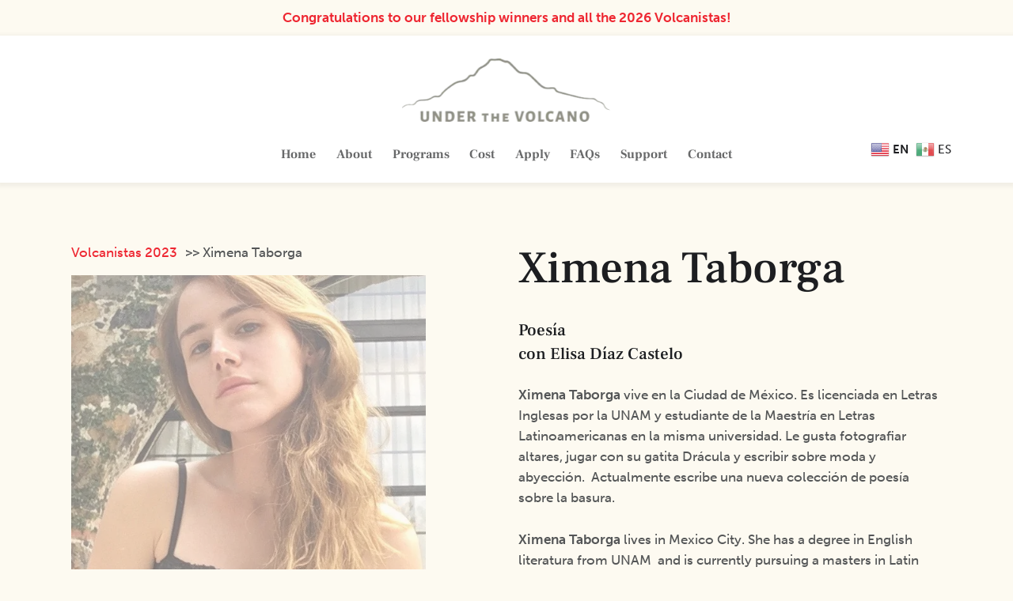

--- FILE ---
content_type: text/html; charset=UTF-8
request_url: https://underthevolcano.org/team/ximena-taborga/
body_size: 36271
content:
<!DOCTYPE html>
<html lang="en-US" class="no-js scheme_default">

<head>
	<script type="49a3a3b4d729fc4c61aae60b-text/javascript">navigator.userAgent.match(/iPad|iPhone|iPod/i) != null && window.name != '' && top.location != window.location && (top.location.href = window.location.href);</script>
		<meta charset="UTF-8">
		<meta name="viewport" content="width=device-width, initial-scale=1">
		<meta name="format-detection" content="telephone=no">
		<link rel="profile" href="//gmpg.org/xfn/11">
		<meta name='robots' content='index, follow, max-image-preview:large, max-snippet:-1, max-video-preview:-1' />

	<!-- This site is optimized with the Yoast SEO plugin v26.0 - https://yoast.com/wordpress/plugins/seo/ -->
	<title>Ximena Taborga - Under The Volcano</title><link rel="preload" as="style" href="https://fonts.googleapis.com/css2?family=Inter%3Awght%40400%3B500%3B600%3B700&#038;ver=f3d2c4b64e28ae6b92d0947bdf3a2282&#038;display=swap" /><script src="/cdn-cgi/scripts/7d0fa10a/cloudflare-static/rocket-loader.min.js" data-cf-settings="49a3a3b4d729fc4c61aae60b-|49"></script><link rel="stylesheet" href="https://fonts.googleapis.com/css2?family=Inter%3Awght%40400%3B500%3B600%3B700&#038;ver=f3d2c4b64e28ae6b92d0947bdf3a2282&#038;display=swap" media="print" onload="this.media='all'" /><noscript><link rel="stylesheet" href="https://fonts.googleapis.com/css2?family=Inter%3Awght%40400%3B500%3B600%3B700&#038;ver=f3d2c4b64e28ae6b92d0947bdf3a2282&#038;display=swap" /></noscript>
	<link rel="canonical" href="https://underthevolcano.org/team/ximena-taborga/" />
	<meta property="og:locale" content="en_US" />
	<meta property="og:type" content="article" />
	<meta property="og:title" content="Ximena Taborga - Under The Volcano" />
	<meta property="og:description" content="Poesía" />
	<meta property="og:url" content="https://underthevolcano.org/team/ximena-taborga/" />
	<meta property="og:site_name" content="Under The Volcano" />
	<meta property="article:modified_time" content="2022-12-30T06:26:14+00:00" />
	<meta property="og:image" content="http://underthevolcano.org/wp-content/uploads/2022/12/Ximena.jpeg" />
	<meta property="og:image:width" content="561" />
	<meta property="og:image:height" content="714" />
	<meta property="og:image:type" content="image/jpeg" />
	<meta name="twitter:card" content="summary_large_image" />
	<meta name="twitter:label1" content="Est. reading time" />
	<meta name="twitter:data1" content="1 minute" />
	<script type="application/ld+json" class="yoast-schema-graph">{"@context":"https://schema.org","@graph":[{"@type":"WebPage","@id":"https://underthevolcano.org/team/ximena-taborga/","url":"https://underthevolcano.org/team/ximena-taborga/","name":"Ximena Taborga - Under The Volcano","isPartOf":{"@id":"/#website"},"primaryImageOfPage":{"@id":"https://underthevolcano.org/team/ximena-taborga/#primaryimage"},"image":{"@id":"https://underthevolcano.org/team/ximena-taborga/#primaryimage"},"thumbnailUrl":"https://underthevolcano.org/wp-content/uploads/2022/12/Ximena.jpeg","datePublished":"2022-12-30T06:26:12+00:00","dateModified":"2022-12-30T06:26:14+00:00","breadcrumb":{"@id":"https://underthevolcano.org/team/ximena-taborga/#breadcrumb"},"inLanguage":"en-US","potentialAction":[{"@type":"ReadAction","target":["https://underthevolcano.org/team/ximena-taborga/"]}]},{"@type":"ImageObject","inLanguage":"en-US","@id":"https://underthevolcano.org/team/ximena-taborga/#primaryimage","url":"https://underthevolcano.org/wp-content/uploads/2022/12/Ximena.jpeg","contentUrl":"https://underthevolcano.org/wp-content/uploads/2022/12/Ximena.jpeg","width":561,"height":714},{"@type":"BreadcrumbList","@id":"https://underthevolcano.org/team/ximena-taborga/#breadcrumb","itemListElement":[{"@type":"ListItem","position":1,"name":"Home","item":"https://underthevolcano.org/"},{"@type":"ListItem","position":2,"name":"Volcanistas","item":"https://underthevolcano.org/team_group/volcanistas/"},{"@type":"ListItem","position":3,"name":"Volcanistas 2023","item":"https://underthevolcano.org/team_group/volcanistas/volcanistas-2023/"},{"@type":"ListItem","position":4,"name":"Ximena Taborga"}]},{"@type":"WebSite","@id":"/#website","url":"/","name":"Under The Volcano","description":"A Guided Writing Residency","publisher":{"@id":"/#organization"},"potentialAction":[{"@type":"SearchAction","target":{"@type":"EntryPoint","urlTemplate":"/?s={search_term_string}"},"query-input":{"@type":"PropertyValueSpecification","valueRequired":true,"valueName":"search_term_string"}}],"inLanguage":"en-US"},{"@type":"Organization","@id":"/#organization","name":"Under The Volcano","url":"/","logo":{"@type":"ImageObject","inLanguage":"en-US","@id":"/#/schema/logo/image/","url":"https://underthevolcano.org/wp-content/uploads/2021/12/cropped-logo-utv.png","contentUrl":"https://underthevolcano.org/wp-content/uploads/2021/12/cropped-logo-utv.png","width":331,"height":80,"caption":"Under The Volcano"},"image":{"@id":"/#/schema/logo/image/"}}]}</script>
	<!-- / Yoast SEO plugin. -->


<link rel='dns-prefetch' href='//js.stripe.com' />
<link rel='dns-prefetch' href='//www.googletagmanager.com' />
<link rel='dns-prefetch' href='//fonts.googleapis.com' />
<link rel='dns-prefetch' href='//use.typekit.net' />
<link href='https://fonts.gstatic.com' crossorigin rel='preconnect' />
<link rel="alternate" type="application/rss+xml" title="Under The Volcano &raquo; Feed" href="https://underthevolcano.org/feed/" />
<link rel="alternate" type="application/rss+xml" title="Under The Volcano &raquo; Comments Feed" href="https://underthevolcano.org/comments/feed/" />
<link rel="alternate" type="application/rss+xml" title="Under The Volcano &raquo; Ximena Taborga Comments Feed" href="https://underthevolcano.org/team/ximena-taborga/feed/" />
<link rel="alternate" title="oEmbed (JSON)" type="application/json+oembed" href="https://underthevolcano.org/wp-json/oembed/1.0/embed?url=https%3A%2F%2Funderthevolcano.org%2Fteam%2Fximena-taborga%2F" />
<link rel="alternate" title="oEmbed (XML)" type="text/xml+oembed" href="https://underthevolcano.org/wp-json/oembed/1.0/embed?url=https%3A%2F%2Funderthevolcano.org%2Fteam%2Fximena-taborga%2F&#038;format=xml" />
			<meta property="og:type" content="article" />
			<meta property="og:url" content="https://underthevolcano.org/team/ximena-taborga/" />
			<meta property="og:title" content="Ximena Taborga" />
			<meta property="og:description" content="" />  
							<meta property="og:image" content="https://underthevolcano.org/wp-content/uploads/2022/12/Ximena.jpeg"/>
						<style>
			.lazyload,
			.lazyloading {
				max-width: 100%;
			}
		</style>
		<style id='wp-img-auto-sizes-contain-inline-css' type='text/css'>
img:is([sizes=auto i],[sizes^="auto," i]){contain-intrinsic-size:3000px 1500px}
/*# sourceURL=wp-img-auto-sizes-contain-inline-css */
</style>

<link data-minify="1" property="stylesheet" rel='stylesheet' id='trx_addons-icons-css' href='https://underthevolcano.org/wp-content/cache/min/1/wp-content/plugins/trx_addons/css/font-icons/css/trx_addons_icons.css?ver=1755347013' type='text/css' media='all' />
<link data-minify="1" property="stylesheet" rel='stylesheet' id='writer-font-museo-sans-css' href='https://underthevolcano.org/wp-content/cache/min/1/zfc0lca.css?ver=1755347013' type='text/css' media='all' />
<link property="stylesheet" rel='stylesheet' id='writer-font-google_fonts-css' href='https://fonts.googleapis.com/css2?family=Frank+Ruhl+Libre:wght@300;400;500;700;900&#038;family=Lora:ital,wght@0,400;0,500;0,600;0,700;1,400;1,500;1,600;1,700&#038;subset=latin,latin-ext&#038;display=swap' type='text/css' media='all' />
<link data-minify="1" property="stylesheet" rel='stylesheet' id='writer-fontello-css' href='https://underthevolcano.org/wp-content/cache/min/1/wp-content/themes/writer/skins/default/css/font-icons/css/fontello.css?ver=1755347013' type='text/css' media='all' />

<style id='wp-emoji-styles-inline-css' type='text/css'>

	img.wp-smiley, img.emoji {
		display: inline !important;
		border: none !important;
		box-shadow: none !important;
		height: 1em !important;
		width: 1em !important;
		margin: 0 0.07em !important;
		vertical-align: -0.1em !important;
		background: none !important;
		padding: 0 !important;
	}
/*# sourceURL=wp-emoji-styles-inline-css */
</style>
<link property="stylesheet" rel='stylesheet' id='wp-block-library-css' href='https://underthevolcano.org/wp-includes/css/dist/block-library/style.min.css?ver=f3d2c4b64e28ae6b92d0947bdf3a2282' type='text/css' media='all' />
<style id='global-styles-inline-css' type='text/css'>
:root{--wp--preset--aspect-ratio--square: 1;--wp--preset--aspect-ratio--4-3: 4/3;--wp--preset--aspect-ratio--3-4: 3/4;--wp--preset--aspect-ratio--3-2: 3/2;--wp--preset--aspect-ratio--2-3: 2/3;--wp--preset--aspect-ratio--16-9: 16/9;--wp--preset--aspect-ratio--9-16: 9/16;--wp--preset--color--black: #000000;--wp--preset--color--cyan-bluish-gray: #abb8c3;--wp--preset--color--white: #ffffff;--wp--preset--color--pale-pink: #f78da7;--wp--preset--color--vivid-red: #cf2e2e;--wp--preset--color--luminous-vivid-orange: #ff6900;--wp--preset--color--luminous-vivid-amber: #fcb900;--wp--preset--color--light-green-cyan: #7bdcb5;--wp--preset--color--vivid-green-cyan: #00d084;--wp--preset--color--pale-cyan-blue: #8ed1fc;--wp--preset--color--vivid-cyan-blue: #0693e3;--wp--preset--color--vivid-purple: #9b51e0;--wp--preset--color--bg-color: #fdfaf1;--wp--preset--color--bd-color: #D7D7D7;--wp--preset--color--text-dark: #1D1E21;--wp--preset--color--text-light: #8F9092;--wp--preset--color--text-link: #ee2631;--wp--preset--color--text-hover: #918f8f;--wp--preset--color--text-link-2: #ee2631;--wp--preset--color--text-hover-2: #ee2631;--wp--preset--color--text-link-3: #f2997b;--wp--preset--color--text-hover-3: #6d0101;--wp--preset--gradient--vivid-cyan-blue-to-vivid-purple: linear-gradient(135deg,rgb(6,147,227) 0%,rgb(155,81,224) 100%);--wp--preset--gradient--light-green-cyan-to-vivid-green-cyan: linear-gradient(135deg,rgb(122,220,180) 0%,rgb(0,208,130) 100%);--wp--preset--gradient--luminous-vivid-amber-to-luminous-vivid-orange: linear-gradient(135deg,rgb(252,185,0) 0%,rgb(255,105,0) 100%);--wp--preset--gradient--luminous-vivid-orange-to-vivid-red: linear-gradient(135deg,rgb(255,105,0) 0%,rgb(207,46,46) 100%);--wp--preset--gradient--very-light-gray-to-cyan-bluish-gray: linear-gradient(135deg,rgb(238,238,238) 0%,rgb(169,184,195) 100%);--wp--preset--gradient--cool-to-warm-spectrum: linear-gradient(135deg,rgb(74,234,220) 0%,rgb(151,120,209) 20%,rgb(207,42,186) 40%,rgb(238,44,130) 60%,rgb(251,105,98) 80%,rgb(254,248,76) 100%);--wp--preset--gradient--blush-light-purple: linear-gradient(135deg,rgb(255,206,236) 0%,rgb(152,150,240) 100%);--wp--preset--gradient--blush-bordeaux: linear-gradient(135deg,rgb(254,205,165) 0%,rgb(254,45,45) 50%,rgb(107,0,62) 100%);--wp--preset--gradient--luminous-dusk: linear-gradient(135deg,rgb(255,203,112) 0%,rgb(199,81,192) 50%,rgb(65,88,208) 100%);--wp--preset--gradient--pale-ocean: linear-gradient(135deg,rgb(255,245,203) 0%,rgb(182,227,212) 50%,rgb(51,167,181) 100%);--wp--preset--gradient--electric-grass: linear-gradient(135deg,rgb(202,248,128) 0%,rgb(113,206,126) 100%);--wp--preset--gradient--midnight: linear-gradient(135deg,rgb(2,3,129) 0%,rgb(40,116,252) 100%);--wp--preset--font-size--small: 13px;--wp--preset--font-size--medium: 20px;--wp--preset--font-size--large: 36px;--wp--preset--font-size--x-large: 42px;--wp--preset--spacing--20: 0.44rem;--wp--preset--spacing--30: 0.67rem;--wp--preset--spacing--40: 1rem;--wp--preset--spacing--50: 1.5rem;--wp--preset--spacing--60: 2.25rem;--wp--preset--spacing--70: 3.38rem;--wp--preset--spacing--80: 5.06rem;--wp--preset--shadow--natural: 6px 6px 9px rgba(0, 0, 0, 0.2);--wp--preset--shadow--deep: 12px 12px 50px rgba(0, 0, 0, 0.4);--wp--preset--shadow--sharp: 6px 6px 0px rgba(0, 0, 0, 0.2);--wp--preset--shadow--outlined: 6px 6px 0px -3px rgb(255, 255, 255), 6px 6px rgb(0, 0, 0);--wp--preset--shadow--crisp: 6px 6px 0px rgb(0, 0, 0);}:where(.is-layout-flex){gap: 0.5em;}:where(.is-layout-grid){gap: 0.5em;}body .is-layout-flex{display: flex;}.is-layout-flex{flex-wrap: wrap;align-items: center;}.is-layout-flex > :is(*, div){margin: 0;}body .is-layout-grid{display: grid;}.is-layout-grid > :is(*, div){margin: 0;}:where(.wp-block-columns.is-layout-flex){gap: 2em;}:where(.wp-block-columns.is-layout-grid){gap: 2em;}:where(.wp-block-post-template.is-layout-flex){gap: 1.25em;}:where(.wp-block-post-template.is-layout-grid){gap: 1.25em;}.has-black-color{color: var(--wp--preset--color--black) !important;}.has-cyan-bluish-gray-color{color: var(--wp--preset--color--cyan-bluish-gray) !important;}.has-white-color{color: var(--wp--preset--color--white) !important;}.has-pale-pink-color{color: var(--wp--preset--color--pale-pink) !important;}.has-vivid-red-color{color: var(--wp--preset--color--vivid-red) !important;}.has-luminous-vivid-orange-color{color: var(--wp--preset--color--luminous-vivid-orange) !important;}.has-luminous-vivid-amber-color{color: var(--wp--preset--color--luminous-vivid-amber) !important;}.has-light-green-cyan-color{color: var(--wp--preset--color--light-green-cyan) !important;}.has-vivid-green-cyan-color{color: var(--wp--preset--color--vivid-green-cyan) !important;}.has-pale-cyan-blue-color{color: var(--wp--preset--color--pale-cyan-blue) !important;}.has-vivid-cyan-blue-color{color: var(--wp--preset--color--vivid-cyan-blue) !important;}.has-vivid-purple-color{color: var(--wp--preset--color--vivid-purple) !important;}.has-black-background-color{background-color: var(--wp--preset--color--black) !important;}.has-cyan-bluish-gray-background-color{background-color: var(--wp--preset--color--cyan-bluish-gray) !important;}.has-white-background-color{background-color: var(--wp--preset--color--white) !important;}.has-pale-pink-background-color{background-color: var(--wp--preset--color--pale-pink) !important;}.has-vivid-red-background-color{background-color: var(--wp--preset--color--vivid-red) !important;}.has-luminous-vivid-orange-background-color{background-color: var(--wp--preset--color--luminous-vivid-orange) !important;}.has-luminous-vivid-amber-background-color{background-color: var(--wp--preset--color--luminous-vivid-amber) !important;}.has-light-green-cyan-background-color{background-color: var(--wp--preset--color--light-green-cyan) !important;}.has-vivid-green-cyan-background-color{background-color: var(--wp--preset--color--vivid-green-cyan) !important;}.has-pale-cyan-blue-background-color{background-color: var(--wp--preset--color--pale-cyan-blue) !important;}.has-vivid-cyan-blue-background-color{background-color: var(--wp--preset--color--vivid-cyan-blue) !important;}.has-vivid-purple-background-color{background-color: var(--wp--preset--color--vivid-purple) !important;}.has-black-border-color{border-color: var(--wp--preset--color--black) !important;}.has-cyan-bluish-gray-border-color{border-color: var(--wp--preset--color--cyan-bluish-gray) !important;}.has-white-border-color{border-color: var(--wp--preset--color--white) !important;}.has-pale-pink-border-color{border-color: var(--wp--preset--color--pale-pink) !important;}.has-vivid-red-border-color{border-color: var(--wp--preset--color--vivid-red) !important;}.has-luminous-vivid-orange-border-color{border-color: var(--wp--preset--color--luminous-vivid-orange) !important;}.has-luminous-vivid-amber-border-color{border-color: var(--wp--preset--color--luminous-vivid-amber) !important;}.has-light-green-cyan-border-color{border-color: var(--wp--preset--color--light-green-cyan) !important;}.has-vivid-green-cyan-border-color{border-color: var(--wp--preset--color--vivid-green-cyan) !important;}.has-pale-cyan-blue-border-color{border-color: var(--wp--preset--color--pale-cyan-blue) !important;}.has-vivid-cyan-blue-border-color{border-color: var(--wp--preset--color--vivid-cyan-blue) !important;}.has-vivid-purple-border-color{border-color: var(--wp--preset--color--vivid-purple) !important;}.has-vivid-cyan-blue-to-vivid-purple-gradient-background{background: var(--wp--preset--gradient--vivid-cyan-blue-to-vivid-purple) !important;}.has-light-green-cyan-to-vivid-green-cyan-gradient-background{background: var(--wp--preset--gradient--light-green-cyan-to-vivid-green-cyan) !important;}.has-luminous-vivid-amber-to-luminous-vivid-orange-gradient-background{background: var(--wp--preset--gradient--luminous-vivid-amber-to-luminous-vivid-orange) !important;}.has-luminous-vivid-orange-to-vivid-red-gradient-background{background: var(--wp--preset--gradient--luminous-vivid-orange-to-vivid-red) !important;}.has-very-light-gray-to-cyan-bluish-gray-gradient-background{background: var(--wp--preset--gradient--very-light-gray-to-cyan-bluish-gray) !important;}.has-cool-to-warm-spectrum-gradient-background{background: var(--wp--preset--gradient--cool-to-warm-spectrum) !important;}.has-blush-light-purple-gradient-background{background: var(--wp--preset--gradient--blush-light-purple) !important;}.has-blush-bordeaux-gradient-background{background: var(--wp--preset--gradient--blush-bordeaux) !important;}.has-luminous-dusk-gradient-background{background: var(--wp--preset--gradient--luminous-dusk) !important;}.has-pale-ocean-gradient-background{background: var(--wp--preset--gradient--pale-ocean) !important;}.has-electric-grass-gradient-background{background: var(--wp--preset--gradient--electric-grass) !important;}.has-midnight-gradient-background{background: var(--wp--preset--gradient--midnight) !important;}.has-small-font-size{font-size: var(--wp--preset--font-size--small) !important;}.has-medium-font-size{font-size: var(--wp--preset--font-size--medium) !important;}.has-large-font-size{font-size: var(--wp--preset--font-size--large) !important;}.has-x-large-font-size{font-size: var(--wp--preset--font-size--x-large) !important;}
/*# sourceURL=global-styles-inline-css */
</style>

<style id='classic-theme-styles-inline-css' type='text/css'>
/*! This file is auto-generated */
.wp-block-button__link{color:#fff;background-color:#32373c;border-radius:9999px;box-shadow:none;text-decoration:none;padding:calc(.667em + 2px) calc(1.333em + 2px);font-size:1.125em}.wp-block-file__button{background:#32373c;color:#fff;text-decoration:none}
/*# sourceURL=/wp-includes/css/classic-themes.min.css */
</style>
<link property="stylesheet" rel='stylesheet' id='magnific-popup-css' href='https://underthevolcano.org/wp-content/plugins/trx_addons/js/magnific/magnific-popup.min.css' type='text/css' media='all' />
<link data-minify="1" property="stylesheet" rel='stylesheet' id='give-styles-css' href='https://underthevolcano.org/wp-content/cache/min/1/wp-content/plugins/give/build/assets/dist/css/give.css?ver=1755347013' type='text/css' media='all' />
<link data-minify="1" property="stylesheet" rel='stylesheet' id='give-donation-summary-style-frontend-css' href='https://underthevolcano.org/wp-content/cache/min/1/wp-content/plugins/give/build/assets/dist/css/give-donation-summary.css?ver=1755347013' type='text/css' media='all' />
<link data-minify="1" property="stylesheet" rel='stylesheet' id='givewp-design-system-foundation-css' href='https://underthevolcano.org/wp-content/cache/min/1/wp-content/plugins/give/build/assets/dist/css/design-system/foundation.css?ver=1755347013' type='text/css' media='all' />
<link property="stylesheet" rel='stylesheet' id='search-filter-plugin-styles-css' href='https://underthevolcano.org/wp-content/plugins/search-filter-pro/public/assets/css/search-filter.min.css?ver=2.5.12' type='text/css' media='all' />
<link property="stylesheet" rel='stylesheet' id='elementor-frontend-css' href='https://underthevolcano.org/wp-content/plugins/elementor/assets/css/frontend.min.css?ver=3.32.4' type='text/css' media='all' />
<style id='elementor-frontend-inline-css' type='text/css'>
.elementor-kit-15{--e-global-color-primary:#6EC1E4;--e-global-color-secondary:#54595F;--e-global-color-text:#7A7A7A;--e-global-color-accent:#61CE70;--e-global-color-61c01e98:#4054B2;--e-global-color-69bf31ed:#23A455;--e-global-color-7a1ccbe5:#000;--e-global-color-13ed1179:#FFF;--e-global-color-1c158b3:#F14105;--e-global-color-ad06618:#C5A48E;--e-global-color-96aa587:#FFFFFF;--e-global-color-63bcd07:#EE2631;--e-global-color-d8f8353:#FAF9F6;--e-global-color-b016954:#FDFAF1;--e-global-typography-primary-font-family:"Roboto";--e-global-typography-primary-font-weight:600;--e-global-typography-secondary-font-family:"Roboto Slab";--e-global-typography-secondary-font-weight:400;--e-global-typography-text-font-family:"Roboto";--e-global-typography-text-font-weight:400;--e-global-typography-accent-font-family:"Roboto";--e-global-typography-accent-font-weight:500;}.elementor-kit-15 button,.elementor-kit-15 input[type="button"],.elementor-kit-15 input[type="submit"],.elementor-kit-15 .elementor-button{background-color:var( --e-global-color-63bcd07 );font-family:"Frank Ruhl Libre", Sans-serif;font-size:15px;font-weight:700;color:var( --e-global-color-96aa587 );border-radius:0px 0px 0px 0px;}.elementor-kit-15 e-page-transition{background-color:#FFBC7D;}.elementor-kit-15 h1{font-family:"Frank Ruhl Libre", Sans-serif;font-size:3.35em;font-weight:500;line-height:1em;}.elementor-kit-15 h2{font-family:"Frank Ruhl Libre", Sans-serif;font-weight:500;line-height:1.02em;}.elementor-kit-15 h3{font-family:"Frank Ruhl Libre", Sans-serif;font-size:2.06em;font-weight:500;line-height:1.086em;}.elementor-kit-15 h4{font-family:"Frank Ruhl Libre", Sans-serif;font-size:1.647em;font-weight:500;line-height:1.214em;}.elementor-kit-15 h5{font-family:"Frank Ruhl Libre", Sans-serif;font-weight:500;line-height:1em;}.elementor-kit-15 h6{font-family:"Frank Ruhl Libre", Sans-serif;font-weight:500;line-height:1.474em;}.elementor-section.elementor-section-boxed > .elementor-container{max-width:1130px;}.e-con{--container-max-width:1130px;}.elementor-widget:not(:last-child){margin-block-end:0px;}.elementor-element{--widgets-spacing:0px 0px;--widgets-spacing-row:0px;--widgets-spacing-column:0px;}{}.sc_layouts_title_caption{display:var(--page-title-display);}@media(max-width:1024px){.elementor-kit-15 h1{font-size:2.7em;line-height:0.9em;}.elementor-kit-15 h2{font-size:2.6em;line-height:0.9em;}.elementor-kit-15 h3{font-size:2.5em;line-height:0.9em;}.elementor-section.elementor-section-boxed > .elementor-container{max-width:1024px;}.e-con{--container-max-width:1024px;}}@media(max-width:767px){.elementor-kit-15{font-size:16px;line-height:1.5em;}.elementor-kit-15 h1{font-size:2.7em;line-height:0.9em;}.elementor-kit-15 h2{font-size:2.7em;line-height:0.9em;}.elementor-kit-15 h3{font-size:2.7em;line-height:0.9em;}.elementor-kit-15 button,.elementor-kit-15 input[type="button"],.elementor-kit-15 input[type="submit"],.elementor-kit-15 .elementor-button{font-size:14px;}.elementor-section.elementor-section-boxed > .elementor-container{max-width:767px;}.e-con{--container-max-width:767px;}}
.elementor-21324 .elementor-element.elementor-element-3e08389{padding:80px 0px 80px 0px;}.elementor-21324 .elementor-element.elementor-element-c9f2408 > .elementor-element-populated.elementor-column-wrap{padding:0px 0px 0px 0px;}.elementor-21324 .elementor-element.elementor-element-c9f2408 > .elementor-element-populated.elementor-widget-wrap{padding:0px 0px 0px 0px;}.elementor-21324 .elementor-element.elementor-element-684790e{width:auto;max-width:auto;line-height:1em;}.elementor-21324 .elementor-element.elementor-element-684790e > .elementor-widget-container{padding:0px 10px 0px 0px;}.elementor-21324 .elementor-element.elementor-element-ab3b9c5{width:auto;max-width:auto;}.elementor-21324 .elementor-element.elementor-element-ab3b9c5 > .elementor-widget-container{padding:0px 0px 0px 0px;}.elementor-21324 .elementor-element.elementor-element-fcdbf60 > .elementor-widget-container{padding:20px 0px 0px 0px;}.elementor-21324 .elementor-element.elementor-element-fcdbf60{text-align:left;}.elementor-21324 .elementor-element.elementor-element-fcdbf60 img{width:35vw;height:60vh;object-fit:cover;object-position:center center;}.elementor-21324 .elementor-element.elementor-element-ce0d3ea{text-align:left;}.elementor-21324 .elementor-element.elementor-element-dd9ff8a:not(.elementor-motion-effects-element-type-background), .elementor-21324 .elementor-element.elementor-element-dd9ff8a > .elementor-motion-effects-container > .elementor-motion-effects-layer{background-color:var( --e-global-color-96aa587 );}.elementor-21324 .elementor-element.elementor-element-dd9ff8a{transition:background 0.3s, border 0.3s, border-radius 0.3s, box-shadow 0.3s;}.elementor-21324 .elementor-element.elementor-element-dd9ff8a > .elementor-background-overlay{transition:background 0.3s, border-radius 0.3s, opacity 0.3s;}.elementor-21324 .elementor-element.elementor-element-8084214 > .elementor-widget-container{padding:50px 50px 50px 50px;}.elementor-21324 .elementor-element.elementor-element-8084214 span.post-navigation__prev--label{color:var( --e-global-color-7a1ccbe5 );}.elementor-21324 .elementor-element.elementor-element-8084214 span.post-navigation__next--label{color:var( --e-global-color-7a1ccbe5 );}.elementor-21324 .elementor-element.elementor-element-8084214 span.post-navigation__prev--title, .elementor-21324 .elementor-element.elementor-element-8084214 span.post-navigation__next--title{font-family:"Frank Ruhl Libre", Sans-serif;font-size:20px;text-transform:uppercase;}@media(max-width:1024px){.elementor-21324 .elementor-element.elementor-element-3e08389{padding:50px 0px 50px 0px;}.elementor-21324 .elementor-element.elementor-element-fcdbf60 img{width:100vw;height:40vh;}}@media(max-width:767px){.elementor-21324 .elementor-element.elementor-element-c9f2408 > .elementor-element-populated.elementor-column-wrap{padding:0px 0px 0px 0px;}.elementor-21324 .elementor-element.elementor-element-c9f2408 > .elementor-element-populated.elementor-widget-wrap{padding:0px 0px 0px 0px;}.elementor-21324 .elementor-element.elementor-element-fcdbf60 > .elementor-widget-container{padding:20px 0px 20px 0px;}.elementor-21324 .elementor-element.elementor-element-fcdbf60{text-align:center;}.elementor-21324 .elementor-element.elementor-element-fcdbf60 img{width:90%;height:40vh;}.elementor-21324 .elementor-element.elementor-element-31c17c9 > .elementor-element-populated{margin:0px 0px 0px 0px;--e-column-margin-right:0px;--e-column-margin-left:0px;}.elementor-21324 .elementor-element.elementor-element-31c17c9 > .elementor-element-populated.elementor-column-wrap{padding:0px 0px 0px 0px;}.elementor-21324 .elementor-element.elementor-element-31c17c9 > .elementor-element-populated.elementor-widget-wrap{padding:0px 0px 0px 0px;}.elementor-21324 .elementor-element.elementor-element-8084214 > .elementor-widget-container{padding:20px 20px 20px 20px;}.elementor-21324 .elementor-element.elementor-element-8084214 span.post-navigation__prev--title, .elementor-21324 .elementor-element.elementor-element-8084214 span.post-navigation__next--title{font-size:12px;}.elementor-21324 .elementor-element.elementor-element-8084214 .post-navigation__arrow-wrapper{font-size:20px;}}/* Start custom CSS */.page_content_wrap {
    padding: 0px !important;
}/* End custom CSS */
/*# sourceURL=elementor-frontend-inline-css */
</style>
<link property="stylesheet" rel='stylesheet' id='widget-heading-css' href='https://underthevolcano.org/wp-content/plugins/elementor/assets/css/widget-heading.min.css?ver=3.32.4' type='text/css' media='all' />
<link property="stylesheet" rel='stylesheet' id='e-sticky-css' href='https://underthevolcano.org/wp-content/plugins/elementor-pro/assets/css/modules/sticky.min.css?ver=3.29.2' type='text/css' media='all' />
<link property="stylesheet" rel='stylesheet' id='widget-image-css' href='https://underthevolcano.org/wp-content/plugins/elementor/assets/css/widget-image.min.css?ver=3.32.4' type='text/css' media='all' />
<link property="stylesheet" rel='stylesheet' id='widget-post-navigation-css' href='https://underthevolcano.org/wp-content/plugins/elementor-pro/assets/css/widget-post-navigation.min.css?ver=3.29.2' type='text/css' media='all' />
<link data-minify="1" property="stylesheet" rel='stylesheet' id='elementor-icons-css' href='https://underthevolcano.org/wp-content/cache/min/1/wp-content/plugins/elementor/assets/lib/eicons/css/elementor-icons.min.css?ver=1755347013' type='text/css' media='all' />

<link data-minify="1" property="stylesheet" rel='stylesheet' id='trx_addons-css' href='https://underthevolcano.org/wp-content/cache/min/1/wp-content/plugins/trx_addons/css/__styles.css?ver=1755347013' type='text/css' media='all' />
<link data-minify="1" property="stylesheet" rel='stylesheet' id='trx_addons-animations-css' href='https://underthevolcano.org/wp-content/cache/min/1/wp-content/plugins/trx_addons/css/trx_addons.animations.css?ver=1755347013' type='text/css' media='all' />
<link data-minify="1" property="stylesheet" rel='stylesheet' id='elementor-gf-local-roboto-css' href='https://underthevolcano.org/wp-content/cache/min/1/wp-content/uploads/elementor/google-fonts/css/roboto.css?ver=1755347066' type='text/css' media='all' />
<link data-minify="1" property="stylesheet" rel='stylesheet' id='elementor-gf-local-robotoslab-css' href='https://underthevolcano.org/wp-content/cache/min/1/wp-content/uploads/elementor/google-fonts/css/robotoslab.css?ver=1755347066' type='text/css' media='all' />
<link data-minify="1" property="stylesheet" rel='stylesheet' id='elementor-gf-local-frankruhllibre-css' href='https://underthevolcano.org/wp-content/cache/min/1/wp-content/uploads/elementor/google-fonts/css/frankruhllibre.css?ver=1755347066' type='text/css' media='all' />
<link data-minify="1" property="stylesheet" rel='stylesheet' id='trx_addons-cpt_team-css' href='https://underthevolcano.org/wp-content/cache/min/1/wp-content/plugins/trx_addons/components/cpt/team/team.css?ver=1755347124' type='text/css' media='all' />
<link data-minify="1" property="stylesheet" rel='stylesheet' id='writer-style-css' href='https://underthevolcano.org/wp-content/cache/min/1/wp-content/themes/writer/style.css?ver=1755347013' type='text/css' media='all' />
<link property="stylesheet" rel='stylesheet' id='mediaelement-css' href='https://underthevolcano.org/wp-includes/js/mediaelement/mediaelementplayer-legacy.min.css?ver=4.2.17' type='text/css' media='all' />
<link property="stylesheet" rel='stylesheet' id='wp-mediaelement-css' href='https://underthevolcano.org/wp-includes/js/mediaelement/wp-mediaelement.min.css?ver=f3d2c4b64e28ae6b92d0947bdf3a2282' type='text/css' media='all' />
<link data-minify="1" property="stylesheet" rel='stylesheet' id='writer-skin-default-css' href='https://underthevolcano.org/wp-content/cache/min/1/wp-content/themes/writer/skins/default/css/style.css?ver=1755347066' type='text/css' media='all' />
<link data-minify="1" property="stylesheet" rel='stylesheet' id='writer-plugins-css' href='https://underthevolcano.org/wp-content/cache/min/1/wp-content/themes/writer/skins/default/css/__plugins.css?ver=1755347066' type='text/css' media='all' />
<link data-minify="1" property="stylesheet" rel='stylesheet' id='writer-custom-css' href='https://underthevolcano.org/wp-content/cache/min/1/wp-content/themes/writer/css/__custom-inline.css?ver=1755347124' type='text/css' media='all' />
<style id='writer-custom-inline-css' type='text/css'>
:root{--theme-var-page_width:1100px;--theme-var-page_boxed_extra:60px;--theme-var-page_fullwide_max:1920px;--theme-var-page_fullwide_extra:130px;--theme-var-grid_gap:30px;--theme-var-rad:0;--theme-var-rad_koef:0;--theme-var-sidebar_prc:0.37272727272727;--theme-var-sidebar_gap_prc:0.036363636363636}:root{--theme-font-p_font-family:museo-sans,sans-serif;--theme-font-p_font-size:1rem;--theme-font-p_line-height:1.58em;--theme-font-p_font-weight:500;--theme-font-p_font-style:normal;--theme-font-p_text-decoration:inherit;--theme-font-p_text-transform:none;--theme-font-p_letter-spacing:inherit;--theme-font-p_margin-top:0em;--theme-font-p_margin-bottom:1.57em;--theme-font-post_font-family:inherit;--theme-font-post_font-size:inherit;--theme-font-post_line-height:inherit;--theme-font-post_font-weight:inherit;--theme-font-post_font-style:inherit;--theme-font-post_text-decoration:inherit;--theme-font-post_text-transform:inherit;--theme-font-post_letter-spacing:inherit;--theme-font-post_margin-top:inherit;--theme-font-post_margin-bottom:inherit;--theme-font-h1_font-family:"Frank Ruhl Libre",sans-serif;--theme-font-h1_font-size:3.35em;--theme-font-h1_line-height:1em;--theme-font-h1_font-weight:500;--theme-font-h1_font-style:normal;--theme-font-h1_text-decoration:none;--theme-font-h1_text-transform:none;--theme-font-h1_letter-spacing:-0.01em;--theme-font-h1_margin-top:1.1em;--theme-font-h1_margin-bottom:0.4em;--theme-font-h2_font-family:"Frank Ruhl Libre",sans-serif;--theme-font-h2_font-size:2.76em;--theme-font-h2_line-height:1.021em;--theme-font-h2_font-weight:500;--theme-font-h2_font-style:normal;--theme-font-h2_text-decoration:none;--theme-font-h2_text-transform:none;--theme-font-h2_letter-spacing:inherit;--theme-font-h2_margin-top:0.83em;--theme-font-h2_margin-bottom:0.45em;--theme-font-h3_font-family:"Frank Ruhl Libre",sans-serif;--theme-font-h3_font-size:2.06em;--theme-font-h3_line-height:1.086em;--theme-font-h3_font-weight:500;--theme-font-h3_font-style:normal;--theme-font-h3_text-decoration:none;--theme-font-h3_text-transform:none;--theme-font-h3_letter-spacing:0px;--theme-font-h3_margin-top:1.14em;--theme-font-h3_margin-bottom:0.55em;--theme-font-h4_font-family:"Frank Ruhl Libre",sans-serif;--theme-font-h4_font-size:1.647em;--theme-font-h4_line-height:1.214em;--theme-font-h4_font-weight:500;--theme-font-h4_font-style:normal;--theme-font-h4_text-decoration:none;--theme-font-h4_text-transform:none;--theme-font-h4_letter-spacing:inherit;--theme-font-h4_margin-top:1.55em;--theme-font-h4_margin-bottom:0.83em;--theme-font-h5_font-family:"Frank Ruhl Libre",sans-serif;--theme-font-h5_font-size:1.411em;--theme-font-h5_line-height:1.417em;--theme-font-h5_font-weight:500;--theme-font-h5_font-style:normal;--theme-font-h5_text-decoration:none;--theme-font-h5_text-transform:none;--theme-font-h5_letter-spacing:0px;--theme-font-h5_margin-top:1.3em;--theme-font-h5_margin-bottom:0.84em;--theme-font-h6_font-family:"Frank Ruhl Libre",sans-serif;--theme-font-h6_font-size:1.23em;--theme-font-h6_line-height:1.474em;--theme-font-h6_font-weight:500;--theme-font-h6_font-style:normal;--theme-font-h6_text-decoration:none;--theme-font-h6_text-transform:none;--theme-font-h6_letter-spacing:0px;--theme-font-h6_margin-top:1.75em;--theme-font-h6_margin-bottom:1.1em;--theme-font-logo_font-family:"Frank Ruhl Libre",sans-serif;--theme-font-logo_font-size:1.7em;--theme-font-logo_line-height:1.25em;--theme-font-logo_font-weight:500;--theme-font-logo_font-style:normal;--theme-font-logo_text-decoration:none;--theme-font-logo_text-transform:none;--theme-font-logo_letter-spacing:0px;--theme-font-logo_margin-top:inherit;--theme-font-logo_margin-bottom:inherit;--theme-font-button_font-family:"Frank Ruhl Libre",sans-serif;--theme-font-button_font-size:15px;--theme-font-button_line-height:22px;--theme-font-button_font-weight:700;--theme-font-button_font-style:normal;--theme-font-button_text-decoration:none;--theme-font-button_text-transform:none;--theme-font-button_letter-spacing:0px;--theme-font-button_margin-top:inherit;--theme-font-button_margin-bottom:inherit;--theme-font-input_font-family:inherit;--theme-font-input_font-size:16px;--theme-font-input_line-height:1.5em;--theme-font-input_font-weight:300;--theme-font-input_font-style:normal;--theme-font-input_text-decoration:none;--theme-font-input_text-transform:none;--theme-font-input_letter-spacing:0.1px;--theme-font-input_margin-top:inherit;--theme-font-input_margin-bottom:inherit;--theme-font-info_font-family:inherit;--theme-font-info_font-size:14px;--theme-font-info_line-height:1.5em;--theme-font-info_font-weight:300;--theme-font-info_font-style:normal;--theme-font-info_text-decoration:none;--theme-font-info_text-transform:none;--theme-font-info_letter-spacing:0px;--theme-font-info_margin-top:0.4em;--theme-font-info_margin-bottom:inherit;--theme-font-menu_font-family:"Frank Ruhl Libre",sans-serif;--theme-font-menu_font-size:16px;--theme-font-menu_line-height:1.5em;--theme-font-menu_font-weight:700;--theme-font-menu_font-style:normal;--theme-font-menu_text-decoration:none;--theme-font-menu_text-transform:none;--theme-font-menu_letter-spacing:0px;--theme-font-menu_margin-top:inherit;--theme-font-menu_margin-bottom:inherit;--theme-font-submenu_font-family:museo-sans,sans-serif;--theme-font-submenu_font-size:15px;--theme-font-submenu_line-height:1.5em;--theme-font-submenu_font-weight:400;--theme-font-submenu_font-style:normal;--theme-font-submenu_text-decoration:none;--theme-font-submenu_text-transform:none;--theme-font-submenu_letter-spacing:inherit;--theme-font-submenu_margin-top:inherit;--theme-font-submenu_margin-bottom:inherit;--theme-font-other_font-family:Lora,sans-serif;--theme-font-other_font-size:inherit;--theme-font-other_line-height:inherit;--theme-font-other_font-weight:inherit;--theme-font-other_font-style:inherit;--theme-font-other_text-decoration:inherit;--theme-font-other_text-transform:inherit;--theme-font-other_letter-spacing:inherit;--theme-font-other_margin-top:inherit;--theme-font-other_margin-bottom:inherit}body{font-family:museo-sans,sans-serif;font-size:1rem;font-weight:500;font-style:normal;line-height:1.58em;text-transform:none}p,ul,ol,dl,blockquote,address,.wp-block-button,.wp-block-cover,.wp-block-image,.wp-block-video,.wp-block-search,.wp-block-archives,.wp-block-archives-dropdown,.wp-block-categories,.wp-block-calendar,.wp-block-media-text{margin-top:0em;margin-bottom:1.57em}p[style*="font-size"],.has-small-font-size,.has-normal-font-size,.has-medium-font-size{line-height:1.58em}h1,.front_page_section_caption{font-family:"Frank Ruhl Libre",sans-serif;font-size:3.35em;font-weight:500;font-style:normal;line-height:1em;text-decoration:none;text-transform:none;letter-spacing:-0.01em;margin-top:1.1em;margin-bottom:0.4em}h2{font-family:"Frank Ruhl Libre",sans-serif;font-size:2.76em;font-weight:500;font-style:normal;line-height:1.021em;text-decoration:none;text-transform:none;margin-top:0.83em;margin-bottom:0.45em}h3{font-family:"Frank Ruhl Libre",sans-serif;font-size:2.06em;font-weight:500;font-style:normal;line-height:1.086em;text-decoration:none;text-transform:none;letter-spacing:0px;margin-top:1.14em;margin-bottom:0.55em}h4{font-family:"Frank Ruhl Libre",sans-serif;font-size:1.647em;font-weight:500;font-style:normal;line-height:1.214em;text-decoration:none;text-transform:none;margin-top:1.55em;margin-bottom:0.83em}h5{font-family:"Frank Ruhl Libre",sans-serif;font-size:1.411em;font-weight:500;font-style:normal;line-height:1.417em;text-decoration:none;text-transform:none;letter-spacing:0px;margin-top:1.3em;margin-bottom:0.84em}h6{font-family:"Frank Ruhl Libre",sans-serif;font-size:1.23em;font-weight:500;font-style:normal;line-height:1.474em;text-decoration:none;text-transform:none;letter-spacing:0px;margin-top:1.75em;margin-bottom:1.1em}input[type="text"],input[type="number"],input[type="email"],input[type="url"],input[type="tel"],input[type="search"],input[type="password"],textarea,textarea.wp-editor-area,.select_container,select,.select_container select{font-size:16px;font-weight:300;font-style:normal;line-height:1.5em;text-decoration:none;text-transform:none;letter-spacing:0.1px}.adp-popup-type-notification-box .adp-popup-button,.adp-popup-type-notification-bar .adp-popup-button,.sc_item_pagination_load_more .nav-links,.nav-links-more .nav-load-more,.nav-links-more .woocommerce-load-more,.woocommerce-links-more .woocommerce-load-more,.sidebar_small_screen_above .sidebar_control,.trx_addons_popup_form_field_submit .submit_button,.simple_text_link,.show_comments_single .show_comments_button,form button:not(.components-button),input[type="button"],input[type="reset"],input[type="submit"],.theme_button,.sc_layouts_row .sc_button,.sc_portfolio_preview_show .post_readmore,.wp-block-button__link,.post_item .more-link,div.esg-filter-wrapper .esg-filterbutton>span,.mptt-navigation-tabs li a,.writer_tabs .writer_tabs_titles li a{font-family:"Frank Ruhl Libre",sans-serif;font-size:15px;font-weight:700;font-style:normal;line-height:22px;text-decoration:none;text-transform:none;letter-spacing:0px}#sb_instagram.feedOne .sbi_follow_btn a,.post-more-link{font-family:"Frank Ruhl Libre",sans-serif}.top_panel .slider_engine_revo .slide_title{font-family:"Frank Ruhl Libre",sans-serif}blockquote{font-family:Lora,sans-serif}.sticky_socials_wrap.sticky_socials_modern .social_item .social_name,.search_modern .search_wrap .search_field,.comments_list_wrap .comment_reply,.post_item_single .post_tags_single a,.sc_layouts_row_type_compact .sc_layouts_item_details,.post_meta_item.post_categories,div.esg-filters,.woocommerce nav.woocommerce-pagination ul,.comments_pagination,.page_links,.format-audio .post_featured .post_audio_author,.single-format-audio .post_featured .post_audio_author,.sc_layouts_blog_item_featured .post_featured .post_audio_author,#powerTip .box_view_html,.widget_product_tag_cloud,.widget_tag_cloud,.wp-block-tag-cloud,.custom-html-widget .extra_item,.post_info_item.post_info_posted_by,.post_info_item.post_categories,table th,mark,ins,.logo_text,.theme_button_close_text,.post_price.price,.theme_scroll_down,.post_meta_item .post_sponsored_label,.latepoint-lightbox-w h1,.latepoint-lightbox-w h2,.latepoint-lightbox-w h3,.latepoint-lightbox-w h4,.latepoint-lightbox-w h5,.latepoint-lightbox-w h6,.has-drop-cap:not(:focus):first-letter,.widget_calendar caption,.wp-block-calendar caption,.mejs-container *,.sc_layouts_title .breadcrumbs,blockquote>cite,blockquote>p>cite,blockquote>.wp-block-pullquote__citation,.wp-block-quote .wp-block-quote__citation{font-family:"Frank Ruhl Libre",sans-serif}.post_meta{font-size:14px;font-weight:300;font-style:normal;line-height:1.5em;text-decoration:none;text-transform:none;letter-spacing:0px;margin-top:0.4em}em,.post-date,.rss-date,.post_date,.post_meta_item,.post_meta .vc_inline-link,.comments_list_wrap .comment_date,.comments_list_wrap .comment_time,.comments_list_wrap .comment_counters,.top_panel .slider_engine_revo .slide_subtitle,.logo_slogan,.trx_addons_audio_player .audio_author,.post_item_single .post_content .post_meta,.author_bio .author_link,.comments_list_wrap .comment_posted,.comments_list_wrap .comment_reply{}option,fieldset legend,figure figcaption,.wp-caption .wp-caption-text,.wp-caption .wp-caption-dd,.wp-caption-overlay .wp-caption .wp-caption-text,.wp-caption-overlay .wp-caption .wp-caption-dd{font-family:museo-sans,sans-serif}.backstage-customizer-access-wrapper .backstage-customizer-access-button,.latepoint-w,.search_wrap .search_results .post_meta_item,.post_header_single .post_meta_item.post_author{font-family:museo-sans,sans-serif}.logo_text{font-family:"Frank Ruhl Libre",sans-serif;font-size:1.7em;font-weight:500;font-style:normal;line-height:1.25em;text-decoration:none;text-transform:none;letter-spacing:0px}.logo_footer_text{font-family:"Frank Ruhl Libre",sans-serif}.sc_layouts_menu_dir_vertical.sc_layouts_submenu_dropdown .sc_layouts_menu_nav>li>ul{font-family:"Frank Ruhl Libre",sans-serif}.menu_main_nav_area>ul,.sc_layouts_menu_nav,.sc_layouts_menu_dir_vertical .sc_layouts_menu_nav{font-family:"Frank Ruhl Libre",sans-serif;font-size:16px;line-height:1.5em}.menu_main_nav>li>a,.sc_layouts_menu_nav>li>a{font-weight:700;font-style:normal;text-decoration:none;text-transform:none;letter-spacing:0px}.sc_layouts_menu_nav>li.current-menu-item>a,.sc_layouts_menu_nav>li.current-menu-parent>a,.sc_layouts_menu_nav>li.current-menu-ancestor>a,.menu_main_nav>li[class*="current-menu-"]>a .sc_layouts_menu_item_description,.sc_layouts_menu_nav>li[class*="current-menu-"]>a .sc_layouts_menu_item_description{font-weight:700}.menu_main_nav>li>ul,.sc_layouts_menu_nav>li>ul,.sc_layouts_menu_popup .sc_layouts_menu_nav{font-family:museo-sans,sans-serif;font-size:15px;line-height:1.5em}.menu_main_nav>li ul>li>a,.sc_layouts_menu_nav>li ul>li>a,.sc_layouts_menu_popup .sc_layouts_menu_nav>li>a{font-weight:400;font-style:normal;text-decoration:none;text-transform:none}.latepoint-book-button,.round-square-2 .elementor-button{font-family:"Frank Ruhl Libre",sans-serif}.sc_layouts_panel_menu .sc_layouts_menu_dir_horizontal .sc_layouts_menu_nav>ul,.sc_layouts_panel_menu .sc_layouts_menu_dir_vertical.sc_layouts_submenu_dropdown>ul,.menu_mobile .menu_mobile_nav_area>ul{font-family:"Frank Ruhl Libre",sans-serif}.sc_layouts_panel_menu .sc_layouts_menu_dir_horizontal .sc_layouts_menu_nav>li>ul,.sc_layouts_panel_menu .sc_layouts_menu_dir_vertical.sc_layouts_submenu_dropdown>ul>li ul,.menu_mobile .menu_mobile_nav_area>ul>li ul{font-family:museo-sans,sans-serif}.sc_layouts_cart_button_wrap .sc_layouts_cart_items_short,.sc_layouts_row_type_compact .sc_layouts_cart .sc_layouts_cart_items_short{font-family:"Frank Ruhl Libre",sans-serif}[class*="trx_addons_title_with_link"],.sc_price_item_price .sc_price_item_price_after,.sc_price_item .sc_price_item_subtitle,.sc_dishes_compact .sc_services_item_title,.sc_services_iconed .sc_services_item_title,.sc_services_fashion .sc_services_item_subtitle,.sc_icons_plain .sc_icons_item:not(.sc_icons_item_linked) .sc_icons_item_link{font-family:museo-sans,sans-serif}.sc_testimonials_bred .sc_testimonials_item_content,.sc_testimonials_alter2 .sc_testimonials_item_content,.sc_testimonials_alter .sc_testimonials_item_content,.sc_testimonials_fashion .sc_testimonials_item_content,.sc_testimonials_creative .sc_testimonials_item_content,.sc_testimonials_accent2 .sc_testimonials_item_content,.sc_testimonials_accent .sc_testimonials_item_content,.sc_testimonials_hover .sc_testimonials_item_content,.sc_testimonials_common .sc_testimonials_item_content,.sc_testimonials_list .sc_testimonials_item_content,.sc_testimonials_light .sc_testimonials_item_content,.sc_testimonials_extra .sc_testimonials_item_content,.sc_testimonials_plain .sc_testimonials_item_content,.sc_testimonials_simple .sc_testimonials_item_content,.sc_testimonials_default .sc_testimonials_item_content{font-family:Lora,sans-serif}.sc_testimonials_decoration .sc_testimonials_item_content,.widget .trx_addons_tabs .trx_addons_tabs_titles li,.trx_addons_video_list_controller_wrap .trx_addons_video_list_subtitle,.trx_addons_video_list_controller_wrap .trx_addons_video_list_image_label,.trx_addons_audio_wrap .trx_addons_audio_navigation,.services_page_tabs.trx_addons_tabs .trx_addons_tabs_titles li>a,.sc_events_item_price,.sc_events_item_date_day,.sc_events_item_meta_locality,.tabs_style_2.elementor-widget-tabs .elementor-tab-title,.trx_addons_list_parameters,.sc_events_item_more_link,.sc_events_item_meta_categories a,.scroll_to_top_style_modern,.categories_list_style_4 .categories_link_more,.categories_list_style_5 .categories_link_more,.categories_list_style_6 .categories_link_more,.categories_list_style_7 .categories_link_more,.categories_list_style_8 .categories_link_more,.sc_blogger_default.sc_blogger_default_classic_time_2 .post_meta.sc_blogger_item_meta.post_meta_date,.sc_blogger_default.sc_blogger_default_classic_time .post_meta.sc_blogger_item_meta.post_meta_date,.team_member_brief_info_details .team_member_details_phone .team_member_details_value,.sc_socials.sc_socials_icons_names .social_item .social_name,.services_single .services_page_featured .sc_services_item_price,.sc_services .sc_services_item_price,.sc_services .sc_services_item_number,.wp-playlist.wp-audio-playlist .wp-playlist-tracks,.wp-playlist.wp-audio-playlist .wp-playlist-item-title,.audio_now_playing,.sc_testimonials_modern .sc_testimonials_item_content strong,.sc_testimonials_classic .sc_testimonials_item_content,.trx_addons_message_box,.sc_countdown .sc_countdown_label,.sc_countdown_default .sc_countdown_digits,.sc_countdown_default .sc_countdown_separator,.sc_price_simple .sc_price_item_details,.toc_menu_item .toc_menu_description,.sc_recent_news .post_item .post_footer .post_meta .post_meta_item,.sc_item_subtitle,.sc_icons_item_title,.sc_price_item_title,.sc_price_item_price,.sc_courses_default .sc_courses_item_price,.sc_courses_default .trx_addons_hover_content .trx_addons_hover_links a,.sc_events_classic .sc_events_item_price,.sc_events_classic .trx_addons_hover_content .trx_addons_hover_links a,.sc_promo_modern .sc_promo_link2 span+span,.sc_skills_counter .sc_skills_total,.sc_skills_counter_alter .sc_skills_total,.sc_skills_counter_extra .sc_skills_total,.sc_skills_counter_modern .sc_skills_total,.sc_skills_counter_simple .sc_skills_total,.sc_skills_pie.sc_skills_compact_off .sc_skills_total,.sc_skills_counter_alter .sc_skills_item_title,.sc_skills_counter_extra .sc_skills_item_title,.sc_skills_counter_modern .sc_skills_item_title,.sc_skills_counter_simple .sc_skills_item_title,.sc_skills_pie.sc_skills_compact_off .sc_skills_item_title,.sc_icons .sc_icons_item_more_link,.sc_icons_number .sc_icons_item_number,.sc_services .sc_services_item_more_link,.slider_container .slide_info.slide_info_large .slide_title,.slider_style_modern .slider_controls_label span + span,.slider_pagination_wrap,.sc_slider_controller_info,.trx_addons_dropcap{font-family:"Frank Ruhl Libre",sans-serif}.sc_recent_news .post_item .post_meta,.sc_action_item_description,.sc_price_item_description,.sc_price_item_details,.sc_courses_default .sc_courses_item_date,.courses_single .courses_page_meta,.sc_events_classic .sc_events_item_date,.sc_promo_modern .sc_promo_link2 span,.sc_skills_counter .sc_skills_item_title,.slider_style_modern .slider_controls_label span,.slider_titles_outside_wrap .slide_cats,.slider_titles_outside_wrap .slide_subtitle,.sc_slider_controller_item_info_date,.sc_team .sc_team_item_subtitle,.sc_dishes .sc_dishes_item_subtitle,.sc_services .sc_services_item_subtitle,.team_member_page .team_member_brief_info_text,.sc_testimonials_item_author_title,.sc_testimonials_item_content:before{}.slider_outer_wrap .sc_slider_controller .sc_slider_controller_item_info_date{font-size:14px;font-weight:300;font-style:normal;line-height:1.5em;text-decoration:none;text-transform:none;letter-spacing:0px}.sc_button:not(.sc_button_simple),.sc_button.sc_button_simple,.sc_form button{font-family:"Frank Ruhl Libre",sans-serif;font-size:15px;font-weight:700;font-style:normal;line-height:22px;text-decoration:none;text-transform:none;letter-spacing:0px}.sc_blogger	.sc_blogger_item_button .item_more_link,.sc_promo_modern .sc_promo_link2{font-family:"Frank Ruhl Libre",sans-serif}.single-cpt_portfolio .post-navigation .nav-links .nav-next a,.single-cpt_portfolio .post-navigation .nav-links .nav-previous a,.sc_portfolio.sc_portfolio_band .sc_portfolio_item .post_content_wrap .post_meta .post_categories{font-family:"Frank Ruhl Libre",sans-serif}.sc_testimonials_fashion .sc_testimonials_item_author_subtitle,.trx_addons_audio_player div.mejs-controls .mejs-time>*,.sc_icons.sc_icons_plain .sc_icons_item_more_link,.sc_blogger_portestate .sc_blogger_item .sc_blogger_item_content .sc_blogger_item_meta .post_categories,.sc_blogger_portestate .sc_blogger_item.cpt_portfolio .sc_blogger_item_content .sc_blogger_item_meta .post_meta_item.post_categories,.slider_pagination_style_title.sc_slider_controls_light .slider_pagination_wrap .slider_pagination_bullet,.sc_title_default h5.sc_item_title_tag + .sc_title_subtitle,.sc_portfolio.sc_portfolio_simple .sc_portfolio_item .post_content_wrap .post_meta .post_categories,.sc_portfolio .sc_portfolio_item .post_featured .post_info .post_meta .post_categories,.sc_portfolio.sc_portfolio_band .sc_portfolio_item .post_content_wrap .post_meta .post_categories,.sc_style_toggle .sc_blogger .sc_item_filters_wrap .sc_item_filters .sc_item_filters_header .sc_item_filters_subtitle,.sc_blogger_lay_portfolio_grid .sc_blogger_item .post_meta .post_meta_item,.sc_blogger_lay_portfolio .sc_blogger_item .post_meta .post_meta_item{font-family:museo-sans,sans-serif}.elementor-widget-progress .elementor-title,.elementor-widget-progress .elementor-progress-percentage,.elementor-widget-toggle .elementor-toggle-title,.elementor-widget-tabs .elementor-tab-title,.custom_icon_btn.elementor-widget-button .elementor-button .elementor-button-text,.elementor-widget-counter .elementor-counter-number-wrapper,.elementor-widget-counter .elementor-counter-title{font-family:"Frank Ruhl Libre",sans-serif}.elementor-widget-icon-box .elementor-widget-container .elementor-icon-box-title small{font-family:museo-sans,sans-serif}body.edit-post-visual-editor{font-family:museo-sans,sans-serif !important;font-size:1rem;font-weight:500;font-style:normal;line-height:1.58em;text-transform:none}.editor-post-title__block .editor-post-title__input{font-family:"Frank Ruhl Libre",sans-serif;font-size:3.35em;font-weight:500;font-style:normal}.block-editor-block-list__block{margin-top:0em;margin-bottom:1.57em}.scheme_default,body.scheme_default{--theme-color-bg_color:#fdfaf1;--theme-color-bd_color:#D7D7D7;--theme-color-text:#545657;--theme-color-text_light:#8F9092;--theme-color-text_dark:#1D1E21;--theme-color-text_link:#ee2631;--theme-color-text_hover:#918f8f;--theme-color-text_link2:#ee2631;--theme-color-text_hover2:#ee2631;--theme-color-text_link3:#f2997b;--theme-color-text_hover3:#6d0101;--theme-color-alter_bg_color:#FFFFFF;--theme-color-alter_bg_hover:#EFEFEF;--theme-color-alter_bd_color:#D7D7D7;--theme-color-alter_bd_hover:#C7C7C7;--theme-color-alter_text:#545657;--theme-color-alter_light:#8F9092;--theme-color-alter_dark:#1D1E21;--theme-color-alter_link:#f5f5f5;--theme-color-alter_hover:#9c9b9b;--theme-color-alter_link2:#ee2631;--theme-color-alter_hover2:#ee2631;--theme-color-alter_link3:#C5A48E;--theme-color-alter_hover3:#AB8E7A;--theme-color-extra_bg_color:#151517;--theme-color-extra_bg_hover:#3f3d47;--theme-color-extra_bd_color:#313131;--theme-color-extra_bd_hover:#575757;--theme-color-extra_text:#D2D3D5;--theme-color-extra_light:#afafaf;--theme-color-extra_dark:#FFFFFF;--theme-color-extra_link:#f5f5f5;--theme-color-extra_hover:#FFFFFF;--theme-color-extra_link2:#b46247;--theme-color-extra_hover2:#e67752;--theme-color-extra_link3:#c93402;--theme-color-extra_hover3:#ee2631;--theme-color-input_bg_color:transparent;--theme-color-input_bg_hover:transparent;--theme-color-input_bd_color:#D7D7D7;--theme-color-input_bd_hover:#C7C7C7;--theme-color-input_text:#545657;--theme-color-input_light:#8F9092;--theme-color-input_dark:#1D1E21;--theme-color-inverse_bd_color:#67bcc1;--theme-color-inverse_bd_hover:#5aa4a9;--theme-color-inverse_text:#1d1d1d;--theme-color-inverse_light:#333333;--theme-color-inverse_dark:#1D1E21;--theme-color-inverse_link:#f5f5f5;--theme-color-inverse_hover:#FFFFFF;--theme-color-bg_color_0:rgba(253,250,241,0);--theme-color-bg_color_02:rgba(253,250,241,0.2);--theme-color-bg_color_07:rgba(253,250,241,0.7);--theme-color-bg_color_08:rgba(253,250,241,0.8);--theme-color-bg_color_09:rgba(253,250,241,0.9);--theme-color-alter_bg_color_07:rgba(255,255,255,0.7);--theme-color-alter_bg_color_04:rgba(255,255,255,0.4);--theme-color-alter_bg_color_00:rgba(255,255,255,0);--theme-color-alter_bg_color_02:rgba(255,255,255,0.2);--theme-color-alter_bd_color_02:rgba(215,215,215,0.2);--theme-color-alter_dark_015:rgba(29,30,33,0.15);--theme-color-alter_dark_02:rgba(29,30,33,0.2);--theme-color-alter_dark_05:rgba(29,30,33,0.5);--theme-color-alter_dark_08:rgba(29,30,33,0.8);--theme-color-alter_link_02:rgba(245,245,245,0.2);--theme-color-alter_link_07:rgba(245,245,245,0.7);--theme-color-extra_bg_color_05:rgba(21,21,23,0.5);--theme-color-extra_bg_color_07:rgba(21,21,23,0.7);--theme-color-extra_link_02:rgba(245,245,245,0.2);--theme-color-extra_link_07:rgba(245,245,245,0.7);--theme-color-text_dark_003:rgba(29,30,33,0.03);--theme-color-text_dark_005:rgba(29,30,33,0.05);--theme-color-text_dark_008:rgba(29,30,33,0.08);--theme-color-text_dark_015:rgba(29,30,33,0.15);--theme-color-text_dark_02:rgba(29,30,33,0.2);--theme-color-text_dark_03:rgba(29,30,33,0.3);--theme-color-text_dark_05:rgba(29,30,33,0.5);--theme-color-text_dark_07:rgba(29,30,33,0.7);--theme-color-text_dark_08:rgba(29,30,33,0.8);--theme-color-text_link_007:rgba(238,38,49,0.07);--theme-color-text_link_02:rgba(238,38,49,0.2);--theme-color-text_link_03:rgba(238,38,49,0.3);--theme-color-text_link_04:rgba(238,38,49,0.4);--theme-color-text_link_07:rgba(238,38,49,0.7);--theme-color-text_link2_08:rgba(238,38,49,0.8);--theme-color-text_link2_007:rgba(238,38,49,0.07);--theme-color-text_link2_02:rgba(238,38,49,0.2);--theme-color-text_link2_03:rgba(238,38,49,0.3);--theme-color-text_link2_05:rgba(238,38,49,0.5);--theme-color-text_link3_007:rgba(242,153,123,0.07);--theme-color-text_link3_02:rgba(242,153,123,0.2);--theme-color-text_link3_03:rgba(242,153,123,0.3);--theme-color-inverse_text_03:rgba(29,29,29,0.3);--theme-color-inverse_link_08:rgba(245,245,245,0.8);--theme-color-inverse_hover_08:rgba(255,255,255,0.8);--theme-color-text_dark_blend:#2b2b2e;--theme-color-text_link_blend:#fa3538;--theme-color-alter_link_blend:#ffffff}.scheme_dark,body.scheme_dark{--theme-color-bg_color:#151517;--theme-color-bd_color:#48484B;--theme-color-text:#D2D3D5;--theme-color-text_light:#6F6F6F;--theme-color-text_dark:#FCFCFC;--theme-color-text_link:#ee2631;--theme-color-text_hover:#c1390a;--theme-color-text_link2:#ee2631;--theme-color-text_hover2:#a32e06;--theme-color-text_link3:#C5A48E;--theme-color-text_hover3:#AB8E7A;--theme-color-alter_bg_color:#1D1E21;--theme-color-alter_bg_hover:#323337;--theme-color-alter_bd_color:#48484B;--theme-color-alter_bd_hover:#838385;--theme-color-alter_text:#D2D3D5;--theme-color-alter_light:#6F6F6F;--theme-color-alter_dark:#FCFCFC;--theme-color-alter_link:#ee2631;--theme-color-alter_hover:#c1390a;--theme-color-alter_link2:#ee2631;--theme-color-alter_hover2:#a32e06;--theme-color-alter_link3:#C5A48E;--theme-color-alter_hover3:#AB8E7A;--theme-color-extra_bg_color:#151517;--theme-color-extra_bg_hover:#3f3d47;--theme-color-extra_bd_color:#313131;--theme-color-extra_bd_hover:#575757;--theme-color-extra_text:#D2D3D5;--theme-color-extra_light:#afafaf;--theme-color-extra_dark:#FFFFFF;--theme-color-extra_link:#ee2631;--theme-color-extra_hover:#FFFFFF;--theme-color-extra_link2:#ee2631;--theme-color-extra_hover2:#9f2d06;--theme-color-extra_link3:#ee2631;--theme-color-extra_hover3:#ab3107;--theme-color-input_bg_color:#transparent;--theme-color-input_bg_hover:#transparent;--theme-color-input_bd_color:#48484B;--theme-color-input_bd_hover:#838385;--theme-color-input_text:#D2D3D5;--theme-color-input_light:#6F6F6F;--theme-color-input_dark:#FFFFFF;--theme-color-inverse_bd_color:#e36650;--theme-color-inverse_bd_hover:#cb5b47;--theme-color-inverse_text:#FCFCFC;--theme-color-inverse_light:#6f6f6f;--theme-color-inverse_dark:#68696a;--theme-color-inverse_link:#FFFFFF;--theme-color-inverse_hover:#1D1E21;--theme-color-bg_color_0:rgba(21,21,23,0);--theme-color-bg_color_02:rgba(21,21,23,0.2);--theme-color-bg_color_07:rgba(21,21,23,0.7);--theme-color-bg_color_08:rgba(21,21,23,0.8);--theme-color-bg_color_09:rgba(21,21,23,0.9);--theme-color-alter_bg_color_07:rgba(29,30,33,0.7);--theme-color-alter_bg_color_04:rgba(29,30,33,0.4);--theme-color-alter_bg_color_00:rgba(29,30,33,0);--theme-color-alter_bg_color_02:rgba(29,30,33,0.2);--theme-color-alter_bd_color_02:rgba(72,72,75,0.2);--theme-color-alter_dark_015:rgba(252,252,252,0.15);--theme-color-alter_dark_02:rgba(252,252,252,0.2);--theme-color-alter_dark_05:rgba(252,252,252,0.5);--theme-color-alter_dark_08:rgba(252,252,252,0.8);--theme-color-alter_link_02:rgba(238,38,49,0.2);--theme-color-alter_link_07:rgba(238,38,49,0.7);--theme-color-extra_bg_color_05:rgba(21,21,23,0.5);--theme-color-extra_bg_color_07:rgba(21,21,23,0.7);--theme-color-extra_link_02:rgba(238,38,49,0.2);--theme-color-extra_link_07:rgba(238,38,49,0.7);--theme-color-text_dark_003:rgba(252,252,252,0.03);--theme-color-text_dark_005:rgba(252,252,252,0.05);--theme-color-text_dark_008:rgba(252,252,252,0.08);--theme-color-text_dark_015:rgba(252,252,252,0.15);--theme-color-text_dark_02:rgba(252,252,252,0.2);--theme-color-text_dark_03:rgba(252,252,252,0.3);--theme-color-text_dark_05:rgba(252,252,252,0.5);--theme-color-text_dark_07:rgba(252,252,252,0.7);--theme-color-text_dark_08:rgba(252,252,252,0.8);--theme-color-text_link_007:rgba(238,38,49,0.07);--theme-color-text_link_02:rgba(238,38,49,0.2);--theme-color-text_link_03:rgba(238,38,49,0.3);--theme-color-text_link_04:rgba(238,38,49,0.4);--theme-color-text_link_07:rgba(238,38,49,0.7);--theme-color-text_link2_08:rgba(238,38,49,0.8);--theme-color-text_link2_007:rgba(238,38,49,0.07);--theme-color-text_link2_02:rgba(238,38,49,0.2);--theme-color-text_link2_03:rgba(238,38,49,0.3);--theme-color-text_link2_05:rgba(238,38,49,0.5);--theme-color-text_link3_007:rgba(197,164,142,0.07);--theme-color-text_link3_02:rgba(197,164,142,0.2);--theme-color-text_link3_03:rgba(197,164,142,0.3);--theme-color-inverse_text_03:rgba(252,252,252,0.3);--theme-color-inverse_link_08:rgba(255,255,255,0.8);--theme-color-inverse_hover_08:rgba(29,30,33,0.8);--theme-color-text_dark_blend:#ffffff;--theme-color-text_link_blend:#fa3538;--theme-color-alter_link_blend:#fa3538}.scheme_light,body.scheme_light{--theme-color-bg_color:#FFFFFF;--theme-color-bd_color:#D7D7D7;--theme-color-text:#545657;--theme-color-text_light:#8F9092;--theme-color-text_dark:#1D1E21;--theme-color-text_link:#ee2631;--theme-color-text_hover:#ac3107;--theme-color-text_link2:#ee2631;--theme-color-text_hover2:#af2f03;--theme-color-text_link3:#C5A48E;--theme-color-text_hover3:#AB8E7A;--theme-color-alter_bg_color:#F5F5F5;--theme-color-alter_bg_hover:#EFEFEF;--theme-color-alter_bd_color:#D7D7D7;--theme-color-alter_bd_hover:#C7C7C7;--theme-color-alter_text:#545657;--theme-color-alter_light:#8F9092;--theme-color-alter_dark:#1D1E21;--theme-color-alter_link:#ee2631;--theme-color-alter_hover:#ac3107;--theme-color-alter_link2:#ee2631;--theme-color-alter_hover2:#af2f03;--theme-color-alter_link3:#C5A48E;--theme-color-alter_hover3:#AB8E7A;--theme-color-extra_bg_color:#151517;--theme-color-extra_bg_hover:#3f3d47;--theme-color-extra_bd_color:#313131;--theme-color-extra_bd_hover:#575757;--theme-color-extra_text:#D2D3D5;--theme-color-extra_light:#afafaf;--theme-color-extra_dark:#FFFFFF;--theme-color-extra_link:#ee2631;--theme-color-extra_hover:#FFFFFF;--theme-color-extra_link2:#80d572;--theme-color-extra_hover2:#8be77c;--theme-color-extra_link3:#ddb837;--theme-color-extra_hover3:#eec432;--theme-color-input_bg_color:transparent;--theme-color-input_bg_hover:transparent;--theme-color-input_bd_color:#D7D7D7;--theme-color-input_bd_hover:#C7C7C7;--theme-color-input_text:#545657;--theme-color-input_light:#8F9092;--theme-color-input_dark:#1D1E21;--theme-color-inverse_bd_color:#67bcc1;--theme-color-inverse_bd_hover:#5aa4a9;--theme-color-inverse_text:#1d1d1d;--theme-color-inverse_light:#333333;--theme-color-inverse_dark:#1D1E21;--theme-color-inverse_link:#FFFFFF;--theme-color-inverse_hover:#FFFFFF;--theme-color-bg_color_0:rgba(255,255,255,0);--theme-color-bg_color_02:rgba(255,255,255,0.2);--theme-color-bg_color_07:rgba(255,255,255,0.7);--theme-color-bg_color_08:rgba(255,255,255,0.8);--theme-color-bg_color_09:rgba(255,255,255,0.9);--theme-color-alter_bg_color_07:rgba(245,245,245,0.7);--theme-color-alter_bg_color_04:rgba(245,245,245,0.4);--theme-color-alter_bg_color_00:rgba(245,245,245,0);--theme-color-alter_bg_color_02:rgba(245,245,245,0.2);--theme-color-alter_bd_color_02:rgba(215,215,215,0.2);--theme-color-alter_dark_015:rgba(29,30,33,0.15);--theme-color-alter_dark_02:rgba(29,30,33,0.2);--theme-color-alter_dark_05:rgba(29,30,33,0.5);--theme-color-alter_dark_08:rgba(29,30,33,0.8);--theme-color-alter_link_02:rgba(238,38,49,0.2);--theme-color-alter_link_07:rgba(238,38,49,0.7);--theme-color-extra_bg_color_05:rgba(21,21,23,0.5);--theme-color-extra_bg_color_07:rgba(21,21,23,0.7);--theme-color-extra_link_02:rgba(238,38,49,0.2);--theme-color-extra_link_07:rgba(238,38,49,0.7);--theme-color-text_dark_003:rgba(29,30,33,0.03);--theme-color-text_dark_005:rgba(29,30,33,0.05);--theme-color-text_dark_008:rgba(29,30,33,0.08);--theme-color-text_dark_015:rgba(29,30,33,0.15);--theme-color-text_dark_02:rgba(29,30,33,0.2);--theme-color-text_dark_03:rgba(29,30,33,0.3);--theme-color-text_dark_05:rgba(29,30,33,0.5);--theme-color-text_dark_07:rgba(29,30,33,0.7);--theme-color-text_dark_08:rgba(29,30,33,0.8);--theme-color-text_link_007:rgba(238,38,49,0.07);--theme-color-text_link_02:rgba(238,38,49,0.2);--theme-color-text_link_03:rgba(238,38,49,0.3);--theme-color-text_link_04:rgba(238,38,49,0.4);--theme-color-text_link_07:rgba(238,38,49,0.7);--theme-color-text_link2_08:rgba(238,38,49,0.8);--theme-color-text_link2_007:rgba(238,38,49,0.07);--theme-color-text_link2_02:rgba(238,38,49,0.2);--theme-color-text_link2_03:rgba(238,38,49,0.3);--theme-color-text_link2_05:rgba(238,38,49,0.5);--theme-color-text_link3_007:rgba(197,164,142,0.07);--theme-color-text_link3_02:rgba(197,164,142,0.2);--theme-color-text_link3_03:rgba(197,164,142,0.3);--theme-color-inverse_text_03:rgba(29,29,29,0.3);--theme-color-inverse_link_08:rgba(255,255,255,0.8);--theme-color-inverse_hover_08:rgba(255,255,255,0.8);--theme-color-text_dark_blend:#2b2b2e;--theme-color-text_link_blend:#fa3538;--theme-color-alter_link_blend:#fa3538}.scheme_orange_default,body.scheme_orange_default{--theme-color-bg_color:#FAF9F6;--theme-color-bd_color:#D7D7D7;--theme-color-text:#545657;--theme-color-text_light:#8F9092;--theme-color-text_dark:#1D1E21;--theme-color-text_link:#ee2631;--theme-color-text_hover:#D83F0B;--theme-color-text_link2:#EDBE20;--theme-color-text_hover2:#D5B036;--theme-color-text_link3:#C5A48E;--theme-color-text_hover3:#AB8E7A;--theme-color-alter_bg_color:#FFFFFF;--theme-color-alter_bg_hover:#EFEFEF;--theme-color-alter_bd_color:#D7D7D7;--theme-color-alter_bd_hover:#C7C7C7;--theme-color-alter_text:#545657;--theme-color-alter_light:#8F9092;--theme-color-alter_dark:#1D1E21;--theme-color-alter_link:#ee2631;--theme-color-alter_hover:#D83F0B;--theme-color-alter_link2:#EDBE20;--theme-color-alter_hover2:#D5B036;--theme-color-alter_link3:#C5A48E;--theme-color-alter_hover3:#AB8E7A;--theme-color-extra_bg_color:#151517;--theme-color-extra_bg_hover:#3f3d47;--theme-color-extra_bd_color:#313131;--theme-color-extra_bd_hover:#575757;--theme-color-extra_text:#D2D3D5;--theme-color-extra_light:#afafaf;--theme-color-extra_dark:#FFFFFF;--theme-color-extra_link:#ee2631;--theme-color-extra_hover:#FFFFFF;--theme-color-extra_link2:#80d572;--theme-color-extra_hover2:#8be77c;--theme-color-extra_link3:#ddb837;--theme-color-extra_hover3:#eec432;--theme-color-input_bg_color:transparent;--theme-color-input_bg_hover:transparent;--theme-color-input_bd_color:#D7D7D7;--theme-color-input_bd_hover:#C7C7C7;--theme-color-input_text:#545657;--theme-color-input_light:#8F9092;--theme-color-input_dark:#1D1E21;--theme-color-inverse_bd_color:#67bcc1;--theme-color-inverse_bd_hover:#5aa4a9;--theme-color-inverse_text:#1d1d1d;--theme-color-inverse_light:#333333;--theme-color-inverse_dark:#1D1E21;--theme-color-inverse_link:#FFFFFF;--theme-color-inverse_hover:#FFFFFF;--theme-color-bg_color_0:rgba(250,249,246,0);--theme-color-bg_color_02:rgba(250,249,246,0.2);--theme-color-bg_color_07:rgba(250,249,246,0.7);--theme-color-bg_color_08:rgba(250,249,246,0.8);--theme-color-bg_color_09:rgba(250,249,246,0.9);--theme-color-alter_bg_color_07:rgba(255,255,255,0.7);--theme-color-alter_bg_color_04:rgba(255,255,255,0.4);--theme-color-alter_bg_color_00:rgba(255,255,255,0);--theme-color-alter_bg_color_02:rgba(255,255,255,0.2);--theme-color-alter_bd_color_02:rgba(215,215,215,0.2);--theme-color-alter_dark_015:rgba(29,30,33,0.15);--theme-color-alter_dark_02:rgba(29,30,33,0.2);--theme-color-alter_dark_05:rgba(29,30,33,0.5);--theme-color-alter_dark_08:rgba(29,30,33,0.8);--theme-color-alter_link_02:rgba(238,38,49,0.2);--theme-color-alter_link_07:rgba(238,38,49,0.7);--theme-color-extra_bg_color_05:rgba(21,21,23,0.5);--theme-color-extra_bg_color_07:rgba(21,21,23,0.7);--theme-color-extra_link_02:rgba(238,38,49,0.2);--theme-color-extra_link_07:rgba(238,38,49,0.7);--theme-color-text_dark_003:rgba(29,30,33,0.03);--theme-color-text_dark_005:rgba(29,30,33,0.05);--theme-color-text_dark_008:rgba(29,30,33,0.08);--theme-color-text_dark_015:rgba(29,30,33,0.15);--theme-color-text_dark_02:rgba(29,30,33,0.2);--theme-color-text_dark_03:rgba(29,30,33,0.3);--theme-color-text_dark_05:rgba(29,30,33,0.5);--theme-color-text_dark_07:rgba(29,30,33,0.7);--theme-color-text_dark_08:rgba(29,30,33,0.8);--theme-color-text_link_007:rgba(238,38,49,0.07);--theme-color-text_link_02:rgba(238,38,49,0.2);--theme-color-text_link_03:rgba(238,38,49,0.3);--theme-color-text_link_04:rgba(238,38,49,0.4);--theme-color-text_link_07:rgba(238,38,49,0.7);--theme-color-text_link2_08:rgba(237,190,32,0.8);--theme-color-text_link2_007:rgba(237,190,32,0.07);--theme-color-text_link2_02:rgba(237,190,32,0.2);--theme-color-text_link2_03:rgba(237,190,32,0.3);--theme-color-text_link2_05:rgba(237,190,32,0.5);--theme-color-text_link3_007:rgba(197,164,142,0.07);--theme-color-text_link3_02:rgba(197,164,142,0.2);--theme-color-text_link3_03:rgba(197,164,142,0.3);--theme-color-inverse_text_03:rgba(29,29,29,0.3);--theme-color-inverse_link_08:rgba(255,255,255,0.8);--theme-color-inverse_hover_08:rgba(255,255,255,0.8);--theme-color-text_dark_blend:#2b2b2e;--theme-color-text_link_blend:#fa3538;--theme-color-alter_link_blend:#fa3538}.scheme_orange_dark,body.scheme_orange_dark{--theme-color-bg_color:#151517;--theme-color-bd_color:#48484B;--theme-color-text:#D2D3D5;--theme-color-text_light:#6F6F6F;--theme-color-text_dark:#FCFCFC;--theme-color-text_link:#ee2631;--theme-color-text_hover:#D83F0B;--theme-color-text_link2:#EDBE20;--theme-color-text_hover2:#D5B036;--theme-color-text_link3:#C5A48E;--theme-color-text_hover3:#AB8E7A;--theme-color-alter_bg_color:#1D1E21;--theme-color-alter_bg_hover:#323337;--theme-color-alter_bd_color:#48484B;--theme-color-alter_bd_hover:#838385;--theme-color-alter_text:#D2D3D5;--theme-color-alter_light:#6F6F6F;--theme-color-alter_dark:#FCFCFC;--theme-color-alter_link:#ee2631;--theme-color-alter_hover:#D83F0B;--theme-color-alter_link2:#EDBE20;--theme-color-alter_hover2:#D5B036;--theme-color-alter_link3:#C5A48E;--theme-color-alter_hover3:#AB8E7A;--theme-color-extra_bg_color:#151517;--theme-color-extra_bg_hover:#3f3d47;--theme-color-extra_bd_color:#313131;--theme-color-extra_bd_hover:#575757;--theme-color-extra_text:#D2D3D5;--theme-color-extra_light:#afafaf;--theme-color-extra_dark:#FFFFFF;--theme-color-extra_link:#ee2631;--theme-color-extra_hover:#FFFFFF;--theme-color-extra_link2:#80d572;--theme-color-extra_hover2:#8be77c;--theme-color-extra_link3:#ddb837;--theme-color-extra_hover3:#eec432;--theme-color-input_bg_color:#transparent;--theme-color-input_bg_hover:#transparent;--theme-color-input_bd_color:#48484B;--theme-color-input_bd_hover:#838385;--theme-color-input_text:#D2D3D5;--theme-color-input_light:#6F6F6F;--theme-color-input_dark:#FFFFFF;--theme-color-inverse_bd_color:#e36650;--theme-color-inverse_bd_hover:#cb5b47;--theme-color-inverse_text:#FCFCFC;--theme-color-inverse_light:#6f6f6f;--theme-color-inverse_dark:#1D1E21;--theme-color-inverse_link:#FFFFFF;--theme-color-inverse_hover:#1D1E21;--theme-color-bg_color_0:rgba(21,21,23,0);--theme-color-bg_color_02:rgba(21,21,23,0.2);--theme-color-bg_color_07:rgba(21,21,23,0.7);--theme-color-bg_color_08:rgba(21,21,23,0.8);--theme-color-bg_color_09:rgba(21,21,23,0.9);--theme-color-alter_bg_color_07:rgba(29,30,33,0.7);--theme-color-alter_bg_color_04:rgba(29,30,33,0.4);--theme-color-alter_bg_color_00:rgba(29,30,33,0);--theme-color-alter_bg_color_02:rgba(29,30,33,0.2);--theme-color-alter_bd_color_02:rgba(72,72,75,0.2);--theme-color-alter_dark_015:rgba(252,252,252,0.15);--theme-color-alter_dark_02:rgba(252,252,252,0.2);--theme-color-alter_dark_05:rgba(252,252,252,0.5);--theme-color-alter_dark_08:rgba(252,252,252,0.8);--theme-color-alter_link_02:rgba(238,38,49,0.2);--theme-color-alter_link_07:rgba(238,38,49,0.7);--theme-color-extra_bg_color_05:rgba(21,21,23,0.5);--theme-color-extra_bg_color_07:rgba(21,21,23,0.7);--theme-color-extra_link_02:rgba(238,38,49,0.2);--theme-color-extra_link_07:rgba(238,38,49,0.7);--theme-color-text_dark_003:rgba(252,252,252,0.03);--theme-color-text_dark_005:rgba(252,252,252,0.05);--theme-color-text_dark_008:rgba(252,252,252,0.08);--theme-color-text_dark_015:rgba(252,252,252,0.15);--theme-color-text_dark_02:rgba(252,252,252,0.2);--theme-color-text_dark_03:rgba(252,252,252,0.3);--theme-color-text_dark_05:rgba(252,252,252,0.5);--theme-color-text_dark_07:rgba(252,252,252,0.7);--theme-color-text_dark_08:rgba(252,252,252,0.8);--theme-color-text_link_007:rgba(238,38,49,0.07);--theme-color-text_link_02:rgba(238,38,49,0.2);--theme-color-text_link_03:rgba(238,38,49,0.3);--theme-color-text_link_04:rgba(238,38,49,0.4);--theme-color-text_link_07:rgba(238,38,49,0.7);--theme-color-text_link2_08:rgba(237,190,32,0.8);--theme-color-text_link2_007:rgba(237,190,32,0.07);--theme-color-text_link2_02:rgba(237,190,32,0.2);--theme-color-text_link2_03:rgba(237,190,32,0.3);--theme-color-text_link2_05:rgba(237,190,32,0.5);--theme-color-text_link3_007:rgba(197,164,142,0.07);--theme-color-text_link3_02:rgba(197,164,142,0.2);--theme-color-text_link3_03:rgba(197,164,142,0.3);--theme-color-inverse_text_03:rgba(252,252,252,0.3);--theme-color-inverse_link_08:rgba(255,255,255,0.8);--theme-color-inverse_hover_08:rgba(29,30,33,0.8);--theme-color-text_dark_blend:#ffffff;--theme-color-text_link_blend:#fa3538;--theme-color-alter_link_blend:#fa3538}.scheme_orange_light,body.scheme_orange_light{--theme-color-bg_color:#FFFFFF;--theme-color-bd_color:#D7D7D7;--theme-color-text:#545657;--theme-color-text_light:#8F9092;--theme-color-text_dark:#1D1E21;--theme-color-text_link:#ee2631;--theme-color-text_hover:#D83F0B;--theme-color-text_link2:#EDBE20;--theme-color-text_hover2:#D5B036;--theme-color-text_link3:#C5A48E;--theme-color-text_hover3:#AB8E7A;--theme-color-alter_bg_color:#FAF9F6;--theme-color-alter_bg_hover:#EFEFEF;--theme-color-alter_bd_color:#D7D7D7;--theme-color-alter_bd_hover:#C7C7C7;--theme-color-alter_text:#545657;--theme-color-alter_light:#8F9092;--theme-color-alter_dark:#1D1E21;--theme-color-alter_link:#ee2631;--theme-color-alter_hover:#D83F0B;--theme-color-alter_link2:#EDBE20;--theme-color-alter_hover2:#D5B036;--theme-color-alter_link3:#C5A48E;--theme-color-alter_hover3:#AB8E7A;--theme-color-extra_bg_color:#151517;--theme-color-extra_bg_hover:#3f3d47;--theme-color-extra_bd_color:#313131;--theme-color-extra_bd_hover:#575757;--theme-color-extra_text:#D2D3D5;--theme-color-extra_light:#afafaf;--theme-color-extra_dark:#FFFFFF;--theme-color-extra_link:#ee2631;--theme-color-extra_hover:#FFFFFF;--theme-color-extra_link2:#80d572;--theme-color-extra_hover2:#8be77c;--theme-color-extra_link3:#ddb837;--theme-color-extra_hover3:#eec432;--theme-color-input_bg_color:transparent;--theme-color-input_bg_hover:transparent;--theme-color-input_bd_color:#D7D7D7;--theme-color-input_bd_hover:#C7C7C7;--theme-color-input_text:#545657;--theme-color-input_light:#8F9092;--theme-color-input_dark:#1D1E21;--theme-color-inverse_bd_color:#67bcc1;--theme-color-inverse_bd_hover:#5aa4a9;--theme-color-inverse_text:#1d1d1d;--theme-color-inverse_light:#333333;--theme-color-inverse_dark:#1D1E21;--theme-color-inverse_link:#FFFFFF;--theme-color-inverse_hover:#FFFFFF;--theme-color-bg_color_0:rgba(255,255,255,0);--theme-color-bg_color_02:rgba(255,255,255,0.2);--theme-color-bg_color_07:rgba(255,255,255,0.7);--theme-color-bg_color_08:rgba(255,255,255,0.8);--theme-color-bg_color_09:rgba(255,255,255,0.9);--theme-color-alter_bg_color_07:rgba(250,249,246,0.7);--theme-color-alter_bg_color_04:rgba(250,249,246,0.4);--theme-color-alter_bg_color_00:rgba(250,249,246,0);--theme-color-alter_bg_color_02:rgba(250,249,246,0.2);--theme-color-alter_bd_color_02:rgba(215,215,215,0.2);--theme-color-alter_dark_015:rgba(29,30,33,0.15);--theme-color-alter_dark_02:rgba(29,30,33,0.2);--theme-color-alter_dark_05:rgba(29,30,33,0.5);--theme-color-alter_dark_08:rgba(29,30,33,0.8);--theme-color-alter_link_02:rgba(238,38,49,0.2);--theme-color-alter_link_07:rgba(238,38,49,0.7);--theme-color-extra_bg_color_05:rgba(21,21,23,0.5);--theme-color-extra_bg_color_07:rgba(21,21,23,0.7);--theme-color-extra_link_02:rgba(238,38,49,0.2);--theme-color-extra_link_07:rgba(238,38,49,0.7);--theme-color-text_dark_003:rgba(29,30,33,0.03);--theme-color-text_dark_005:rgba(29,30,33,0.05);--theme-color-text_dark_008:rgba(29,30,33,0.08);--theme-color-text_dark_015:rgba(29,30,33,0.15);--theme-color-text_dark_02:rgba(29,30,33,0.2);--theme-color-text_dark_03:rgba(29,30,33,0.3);--theme-color-text_dark_05:rgba(29,30,33,0.5);--theme-color-text_dark_07:rgba(29,30,33,0.7);--theme-color-text_dark_08:rgba(29,30,33,0.8);--theme-color-text_link_007:rgba(238,38,49,0.07);--theme-color-text_link_02:rgba(238,38,49,0.2);--theme-color-text_link_03:rgba(238,38,49,0.3);--theme-color-text_link_04:rgba(238,38,49,0.4);--theme-color-text_link_07:rgba(238,38,49,0.7);--theme-color-text_link2_08:rgba(237,190,32,0.8);--theme-color-text_link2_007:rgba(237,190,32,0.07);--theme-color-text_link2_02:rgba(237,190,32,0.2);--theme-color-text_link2_03:rgba(237,190,32,0.3);--theme-color-text_link2_05:rgba(237,190,32,0.5);--theme-color-text_link3_007:rgba(197,164,142,0.07);--theme-color-text_link3_02:rgba(197,164,142,0.2);--theme-color-text_link3_03:rgba(197,164,142,0.3);--theme-color-inverse_text_03:rgba(29,29,29,0.3);--theme-color-inverse_link_08:rgba(255,255,255,0.8);--theme-color-inverse_hover_08:rgba(255,255,255,0.8);--theme-color-text_dark_blend:#2b2b2e;--theme-color-text_link_blend:#fa3538;--theme-color-alter_link_blend:#fa3538}.scheme_greeny_default,body.scheme_greeny_default{--theme-color-bg_color:#FAF9F6;--theme-color-bd_color:#D7D7D7;--theme-color-text:#545657;--theme-color-text_light:#8F9092;--theme-color-text_dark:#1D1E21;--theme-color-text_link:#2A9B2A;--theme-color-text_hover:#218121;--theme-color-text_link2:#EDBE20;--theme-color-text_hover2:#D5B036;--theme-color-text_link3:#C5A48E;--theme-color-text_hover3:#AB8E7A;--theme-color-alter_bg_color:#FFFFFF;--theme-color-alter_bg_hover:#EFEFEF;--theme-color-alter_bd_color:#D7D7D7;--theme-color-alter_bd_hover:#C7C7C7;--theme-color-alter_text:#545657;--theme-color-alter_light:#8F9092;--theme-color-alter_dark:#1D1E21;--theme-color-alter_link:#2A9B2A;--theme-color-alter_hover:#218121;--theme-color-alter_link2:#EDBE20;--theme-color-alter_hover2:#D5B036;--theme-color-alter_link3:#C5A48E;--theme-color-alter_hover3:#AB8E7A;--theme-color-extra_bg_color:#151517;--theme-color-extra_bg_hover:#3f3d47;--theme-color-extra_bd_color:#313131;--theme-color-extra_bd_hover:#575757;--theme-color-extra_text:#D2D3D5;--theme-color-extra_light:#afafaf;--theme-color-extra_dark:#FFFFFF;--theme-color-extra_link:#2A9B2A;--theme-color-extra_hover:#FFFFFF;--theme-color-extra_link2:#80d572;--theme-color-extra_hover2:#8be77c;--theme-color-extra_link3:#ddb837;--theme-color-extra_hover3:#eec432;--theme-color-input_bg_color:transparent;--theme-color-input_bg_hover:transparent;--theme-color-input_bd_color:#D7D7D7;--theme-color-input_bd_hover:#C7C7C7;--theme-color-input_text:#545657;--theme-color-input_light:#8F9092;--theme-color-input_dark:#1D1E21;--theme-color-inverse_bd_color:#67bcc1;--theme-color-inverse_bd_hover:#5aa4a9;--theme-color-inverse_text:#1d1d1d;--theme-color-inverse_light:#333333;--theme-color-inverse_dark:#1D1E21;--theme-color-inverse_link:#FFFFFF;--theme-color-inverse_hover:#FFFFFF;--theme-color-bg_color_0:rgba(250,249,246,0);--theme-color-bg_color_02:rgba(250,249,246,0.2);--theme-color-bg_color_07:rgba(250,249,246,0.7);--theme-color-bg_color_08:rgba(250,249,246,0.8);--theme-color-bg_color_09:rgba(250,249,246,0.9);--theme-color-alter_bg_color_07:rgba(255,255,255,0.7);--theme-color-alter_bg_color_04:rgba(255,255,255,0.4);--theme-color-alter_bg_color_00:rgba(255,255,255,0);--theme-color-alter_bg_color_02:rgba(255,255,255,0.2);--theme-color-alter_bd_color_02:rgba(215,215,215,0.2);--theme-color-alter_dark_015:rgba(29,30,33,0.15);--theme-color-alter_dark_02:rgba(29,30,33,0.2);--theme-color-alter_dark_05:rgba(29,30,33,0.5);--theme-color-alter_dark_08:rgba(29,30,33,0.8);--theme-color-alter_link_02:rgba(42,155,42,0.2);--theme-color-alter_link_07:rgba(42,155,42,0.7);--theme-color-extra_bg_color_05:rgba(21,21,23,0.5);--theme-color-extra_bg_color_07:rgba(21,21,23,0.7);--theme-color-extra_link_02:rgba(42,155,42,0.2);--theme-color-extra_link_07:rgba(42,155,42,0.7);--theme-color-text_dark_003:rgba(29,30,33,0.03);--theme-color-text_dark_005:rgba(29,30,33,0.05);--theme-color-text_dark_008:rgba(29,30,33,0.08);--theme-color-text_dark_015:rgba(29,30,33,0.15);--theme-color-text_dark_02:rgba(29,30,33,0.2);--theme-color-text_dark_03:rgba(29,30,33,0.3);--theme-color-text_dark_05:rgba(29,30,33,0.5);--theme-color-text_dark_07:rgba(29,30,33,0.7);--theme-color-text_dark_08:rgba(29,30,33,0.8);--theme-color-text_link_007:rgba(42,155,42,0.07);--theme-color-text_link_02:rgba(42,155,42,0.2);--theme-color-text_link_03:rgba(42,155,42,0.3);--theme-color-text_link_04:rgba(42,155,42,0.4);--theme-color-text_link_07:rgba(42,155,42,0.7);--theme-color-text_link2_08:rgba(237,190,32,0.8);--theme-color-text_link2_007:rgba(237,190,32,0.07);--theme-color-text_link2_02:rgba(237,190,32,0.2);--theme-color-text_link2_03:rgba(237,190,32,0.3);--theme-color-text_link2_05:rgba(237,190,32,0.5);--theme-color-text_link3_007:rgba(197,164,142,0.07);--theme-color-text_link3_02:rgba(197,164,142,0.2);--theme-color-text_link3_03:rgba(197,164,142,0.3);--theme-color-inverse_text_03:rgba(29,29,29,0.3);--theme-color-inverse_link_08:rgba(255,255,255,0.8);--theme-color-inverse_hover_08:rgba(255,255,255,0.8);--theme-color-text_dark_blend:#2b2b2e;--theme-color-text_link_blend:#36a83a;--theme-color-alter_link_blend:#36a83a}.scheme_greeny_dark,body.scheme_greeny_dark{--theme-color-bg_color:#151517;--theme-color-bd_color:#48484B;--theme-color-text:#D2D3D5;--theme-color-text_light:#6F6F6F;--theme-color-text_dark:#FCFCFC;--theme-color-text_link:#2A9B2A;--theme-color-text_hover:#218121;--theme-color-text_link2:#EDBE20;--theme-color-text_hover2:#D5B036;--theme-color-text_link3:#C5A48E;--theme-color-text_hover3:#AB8E7A;--theme-color-alter_bg_color:#1D1E21;--theme-color-alter_bg_hover:#323337;--theme-color-alter_bd_color:#48484B;--theme-color-alter_bd_hover:#838385;--theme-color-alter_text:#D2D3D5;--theme-color-alter_light:#6F6F6F;--theme-color-alter_dark:#FCFCFC;--theme-color-alter_link:#2A9B2A;--theme-color-alter_hover:#218121;--theme-color-alter_link2:#EDBE20;--theme-color-alter_hover2:#D5B036;--theme-color-alter_link3:#C5A48E;--theme-color-alter_hover3:#AB8E7A;--theme-color-extra_bg_color:#151517;--theme-color-extra_bg_hover:#3f3d47;--theme-color-extra_bd_color:#313131;--theme-color-extra_bd_hover:#575757;--theme-color-extra_text:#D2D3D5;--theme-color-extra_light:#afafaf;--theme-color-extra_dark:#FFFFFF;--theme-color-extra_link:#2A9B2A;--theme-color-extra_hover:#FFFFFF;--theme-color-extra_link2:#80d572;--theme-color-extra_hover2:#8be77c;--theme-color-extra_link3:#ddb837;--theme-color-extra_hover3:#eec432;--theme-color-input_bg_color:#transparent;--theme-color-input_bg_hover:#transparent;--theme-color-input_bd_color:#48484B;--theme-color-input_bd_hover:#838385;--theme-color-input_text:#D2D3D5;--theme-color-input_light:#6F6F6F;--theme-color-input_dark:#FFFFFF;--theme-color-inverse_bd_color:#e36650;--theme-color-inverse_bd_hover:#cb5b47;--theme-color-inverse_text:#FCFCFC;--theme-color-inverse_light:#6f6f6f;--theme-color-inverse_dark:#1D1E21;--theme-color-inverse_link:#FFFFFF;--theme-color-inverse_hover:#1D1E21;--theme-color-bg_color_0:rgba(21,21,23,0);--theme-color-bg_color_02:rgba(21,21,23,0.2);--theme-color-bg_color_07:rgba(21,21,23,0.7);--theme-color-bg_color_08:rgba(21,21,23,0.8);--theme-color-bg_color_09:rgba(21,21,23,0.9);--theme-color-alter_bg_color_07:rgba(29,30,33,0.7);--theme-color-alter_bg_color_04:rgba(29,30,33,0.4);--theme-color-alter_bg_color_00:rgba(29,30,33,0);--theme-color-alter_bg_color_02:rgba(29,30,33,0.2);--theme-color-alter_bd_color_02:rgba(72,72,75,0.2);--theme-color-alter_dark_015:rgba(252,252,252,0.15);--theme-color-alter_dark_02:rgba(252,252,252,0.2);--theme-color-alter_dark_05:rgba(252,252,252,0.5);--theme-color-alter_dark_08:rgba(252,252,252,0.8);--theme-color-alter_link_02:rgba(42,155,42,0.2);--theme-color-alter_link_07:rgba(42,155,42,0.7);--theme-color-extra_bg_color_05:rgba(21,21,23,0.5);--theme-color-extra_bg_color_07:rgba(21,21,23,0.7);--theme-color-extra_link_02:rgba(42,155,42,0.2);--theme-color-extra_link_07:rgba(42,155,42,0.7);--theme-color-text_dark_003:rgba(252,252,252,0.03);--theme-color-text_dark_005:rgba(252,252,252,0.05);--theme-color-text_dark_008:rgba(252,252,252,0.08);--theme-color-text_dark_015:rgba(252,252,252,0.15);--theme-color-text_dark_02:rgba(252,252,252,0.2);--theme-color-text_dark_03:rgba(252,252,252,0.3);--theme-color-text_dark_05:rgba(252,252,252,0.5);--theme-color-text_dark_07:rgba(252,252,252,0.7);--theme-color-text_dark_08:rgba(252,252,252,0.8);--theme-color-text_link_007:rgba(42,155,42,0.07);--theme-color-text_link_02:rgba(42,155,42,0.2);--theme-color-text_link_03:rgba(42,155,42,0.3);--theme-color-text_link_04:rgba(42,155,42,0.4);--theme-color-text_link_07:rgba(42,155,42,0.7);--theme-color-text_link2_08:rgba(237,190,32,0.8);--theme-color-text_link2_007:rgba(237,190,32,0.07);--theme-color-text_link2_02:rgba(237,190,32,0.2);--theme-color-text_link2_03:rgba(237,190,32,0.3);--theme-color-text_link2_05:rgba(237,190,32,0.5);--theme-color-text_link3_007:rgba(197,164,142,0.07);--theme-color-text_link3_02:rgba(197,164,142,0.2);--theme-color-text_link3_03:rgba(197,164,142,0.3);--theme-color-inverse_text_03:rgba(252,252,252,0.3);--theme-color-inverse_link_08:rgba(255,255,255,0.8);--theme-color-inverse_hover_08:rgba(29,30,33,0.8);--theme-color-text_dark_blend:#ffffff;--theme-color-text_link_blend:#36a83a;--theme-color-alter_link_blend:#36a83a}.scheme_greeny_light,body.scheme_greeny_light{--theme-color-bg_color:#FFFFFF;--theme-color-bd_color:#D7D7D7;--theme-color-text:#545657;--theme-color-text_light:#8F9092;--theme-color-text_dark:#1D1E21;--theme-color-text_link:#2A9B2A;--theme-color-text_hover:#218121;--theme-color-text_link2:#EDBE20;--theme-color-text_hover2:#D5B036;--theme-color-text_link3:#C5A48E;--theme-color-text_hover3:#AB8E7A;--theme-color-alter_bg_color:#FAF9F6;--theme-color-alter_bg_hover:#EFEFEF;--theme-color-alter_bd_color:#D7D7D7;--theme-color-alter_bd_hover:#C7C7C7;--theme-color-alter_text:#545657;--theme-color-alter_light:#8F9092;--theme-color-alter_dark:#1D1E21;--theme-color-alter_link:#2A9B2A;--theme-color-alter_hover:#218121;--theme-color-alter_link2:#EDBE20;--theme-color-alter_hover2:#D5B036;--theme-color-alter_link3:#C5A48E;--theme-color-alter_hover3:#AB8E7A;--theme-color-extra_bg_color:#151517;--theme-color-extra_bg_hover:#3f3d47;--theme-color-extra_bd_color:#313131;--theme-color-extra_bd_hover:#575757;--theme-color-extra_text:#D2D3D5;--theme-color-extra_light:#afafaf;--theme-color-extra_dark:#FFFFFF;--theme-color-extra_link:#2A9B2A;--theme-color-extra_hover:#FFFFFF;--theme-color-extra_link2:#80d572;--theme-color-extra_hover2:#8be77c;--theme-color-extra_link3:#ddb837;--theme-color-extra_hover3:#eec432;--theme-color-input_bg_color:transparent;--theme-color-input_bg_hover:transparent;--theme-color-input_bd_color:#D7D7D7;--theme-color-input_bd_hover:#C7C7C7;--theme-color-input_text:#545657;--theme-color-input_light:#8F9092;--theme-color-input_dark:#1D1E21;--theme-color-inverse_bd_color:#67bcc1;--theme-color-inverse_bd_hover:#5aa4a9;--theme-color-inverse_text:#1d1d1d;--theme-color-inverse_light:#333333;--theme-color-inverse_dark:#1D1E21;--theme-color-inverse_link:#FFFFFF;--theme-color-inverse_hover:#FFFFFF;--theme-color-bg_color_0:rgba(255,255,255,0);--theme-color-bg_color_02:rgba(255,255,255,0.2);--theme-color-bg_color_07:rgba(255,255,255,0.7);--theme-color-bg_color_08:rgba(255,255,255,0.8);--theme-color-bg_color_09:rgba(255,255,255,0.9);--theme-color-alter_bg_color_07:rgba(250,249,246,0.7);--theme-color-alter_bg_color_04:rgba(250,249,246,0.4);--theme-color-alter_bg_color_00:rgba(250,249,246,0);--theme-color-alter_bg_color_02:rgba(250,249,246,0.2);--theme-color-alter_bd_color_02:rgba(215,215,215,0.2);--theme-color-alter_dark_015:rgba(29,30,33,0.15);--theme-color-alter_dark_02:rgba(29,30,33,0.2);--theme-color-alter_dark_05:rgba(29,30,33,0.5);--theme-color-alter_dark_08:rgba(29,30,33,0.8);--theme-color-alter_link_02:rgba(42,155,42,0.2);--theme-color-alter_link_07:rgba(42,155,42,0.7);--theme-color-extra_bg_color_05:rgba(21,21,23,0.5);--theme-color-extra_bg_color_07:rgba(21,21,23,0.7);--theme-color-extra_link_02:rgba(42,155,42,0.2);--theme-color-extra_link_07:rgba(42,155,42,0.7);--theme-color-text_dark_003:rgba(29,30,33,0.03);--theme-color-text_dark_005:rgba(29,30,33,0.05);--theme-color-text_dark_008:rgba(29,30,33,0.08);--theme-color-text_dark_015:rgba(29,30,33,0.15);--theme-color-text_dark_02:rgba(29,30,33,0.2);--theme-color-text_dark_03:rgba(29,30,33,0.3);--theme-color-text_dark_05:rgba(29,30,33,0.5);--theme-color-text_dark_07:rgba(29,30,33,0.7);--theme-color-text_dark_08:rgba(29,30,33,0.8);--theme-color-text_link_007:rgba(42,155,42,0.07);--theme-color-text_link_02:rgba(42,155,42,0.2);--theme-color-text_link_03:rgba(42,155,42,0.3);--theme-color-text_link_04:rgba(42,155,42,0.4);--theme-color-text_link_07:rgba(42,155,42,0.7);--theme-color-text_link2_08:rgba(237,190,32,0.8);--theme-color-text_link2_007:rgba(237,190,32,0.07);--theme-color-text_link2_02:rgba(237,190,32,0.2);--theme-color-text_link2_03:rgba(237,190,32,0.3);--theme-color-text_link2_05:rgba(237,190,32,0.5);--theme-color-text_link3_007:rgba(197,164,142,0.07);--theme-color-text_link3_02:rgba(197,164,142,0.2);--theme-color-text_link3_03:rgba(197,164,142,0.3);--theme-color-inverse_text_03:rgba(29,29,29,0.3);--theme-color-inverse_link_08:rgba(255,255,255,0.8);--theme-color-inverse_hover_08:rgba(255,255,255,0.8);--theme-color-text_dark_blend:#2b2b2e;--theme-color-text_link_blend:#36a83a;--theme-color-alter_link_blend:#36a83a}
/*# sourceURL=writer-custom-inline-css */
</style>
<link data-minify="1" property="stylesheet" rel='stylesheet' id='writer-child-css' href='https://underthevolcano.org/wp-content/cache/min/1/wp-content/themes/writer-child/style.css?ver=1755347066' type='text/css' media='all' />
<link property="stylesheet" rel='stylesheet' id='trx_addons-responsive-css' href='https://underthevolcano.org/wp-content/plugins/trx_addons/css/__responsive.css' type='text/css' media='(max-width:1439px)' />
<link property="stylesheet" rel='stylesheet' id='trx_addons-cpt_team-responsive-css' href='https://underthevolcano.org/wp-content/plugins/trx_addons/components/cpt/team/team.responsive.css' type='text/css' media='(max-width:1439px)' />
<link property="stylesheet" rel='stylesheet' id='writer-responsive-css' href='https://underthevolcano.org/wp-content/themes/writer/skins/default/css/__responsive.css' type='text/css' media='(max-width:1679px)' />
<link data-minify="1" property="stylesheet" rel='stylesheet' id='writer-trx-addons-extra-styles-css' href='https://underthevolcano.org/wp-content/cache/min/1/wp-content/themes/writer/skins/default/extra-styles.css?ver=1755347066' type='text/css' media='all' />
<script type="49a3a3b4d729fc4c61aae60b-text/javascript" src="https://underthevolcano.org/wp-includes/js/jquery/jquery.min.js?ver=3.7.1" id="jquery-core-js"></script>
<script type="49a3a3b4d729fc4c61aae60b-text/javascript" src="https://underthevolcano.org/wp-includes/js/jquery/jquery-migrate.min.js?ver=3.4.1" id="jquery-migrate-js"></script>
<script type="49a3a3b4d729fc4c61aae60b-text/javascript" id="search-filter-elementor-js-extra">
/* <![CDATA[ */
var SFE_DATA = {"ajax_url":"https://underthevolcano.org/wp-admin/admin-ajax.php","home_url":"https://underthevolcano.org/"};
//# sourceURL=search-filter-elementor-js-extra
/* ]]> */
</script>
<script data-minify="1" type="49a3a3b4d729fc4c61aae60b-text/javascript" src="https://underthevolcano.org/wp-content/cache/min/1/wp-content/plugins/search-filter-elementor/assets/v2/js/search-filter-elementor.js?ver=1755347066" id="search-filter-elementor-js"></script>
<script type="49a3a3b4d729fc4c61aae60b-text/javascript" src="https://underthevolcano.org/wp-content/plugins/search-filter-pro/public/assets/js/chosen.jquery.min.js?ver=2.5.12" id="search-filter-plugin-chosen-js"></script>
<link rel="https://api.w.org/" href="https://underthevolcano.org/wp-json/" /><link rel="alternate" title="JSON" type="application/json" href="https://underthevolcano.org/wp-json/wp/v2/cpt_team/33993" /><link rel="EditURI" type="application/rsd+xml" title="RSD" href="https://underthevolcano.org/xmlrpc.php?rsd" />

<link rel='shortlink' href='https://underthevolcano.org/?p=33993' />
<meta name="generator" content="Site Kit by Google 1.163.0" /><meta name="generator" content="Give v4.10.1" />
		<script type="49a3a3b4d729fc4c61aae60b-text/javascript">
			document.documentElement.className = document.documentElement.className.replace('no-js', 'js');
		</script>
				<style>
			.no-js img.lazyload {
				display: none;
			}

			figure.wp-block-image img.lazyloading {
				min-width: 150px;
			}

			.lazyload,
			.lazyloading {
				--smush-placeholder-width: 100px;
				--smush-placeholder-aspect-ratio: 1/1;
				width: var(--smush-image-width, var(--smush-placeholder-width)) !important;
				aspect-ratio: var(--smush-image-aspect-ratio, var(--smush-placeholder-aspect-ratio)) !important;
			}

						.lazyload, .lazyloading {
				opacity: 0;
			}

			.lazyloaded {
				opacity: 1;
				transition: opacity 400ms;
				transition-delay: 0ms;
			}

					</style>
		<meta name="generator" content="Elementor 3.32.4; features: additional_custom_breakpoints; settings: css_print_method-internal, google_font-enabled, font_display-auto">
			<style>
				.e-con.e-parent:nth-of-type(n+4):not(.e-lazyloaded):not(.e-no-lazyload),
				.e-con.e-parent:nth-of-type(n+4):not(.e-lazyloaded):not(.e-no-lazyload) * {
					background-image: none !important;
				}
				@media screen and (max-height: 1024px) {
					.e-con.e-parent:nth-of-type(n+3):not(.e-lazyloaded):not(.e-no-lazyload),
					.e-con.e-parent:nth-of-type(n+3):not(.e-lazyloaded):not(.e-no-lazyload) * {
						background-image: none !important;
					}
				}
				@media screen and (max-height: 640px) {
					.e-con.e-parent:nth-of-type(n+2):not(.e-lazyloaded):not(.e-no-lazyload),
					.e-con.e-parent:nth-of-type(n+2):not(.e-lazyloaded):not(.e-no-lazyload) * {
						background-image: none !important;
					}
				}
			</style>
			<meta name="generator" content="Powered by Slider Revolution 6.5.16 - responsive, Mobile-Friendly Slider Plugin for WordPress with comfortable drag and drop interface." />
<link rel="icon" href="https://underthevolcano.org/wp-content/uploads/2022/07/cropped-favicon-1-1-32x32.png" sizes="32x32" />
<link rel="icon" href="https://underthevolcano.org/wp-content/uploads/2022/07/cropped-favicon-1-1-192x192.png" sizes="192x192" />
<link rel="apple-touch-icon" href="https://underthevolcano.org/wp-content/uploads/2022/07/cropped-favicon-1-1-180x180.png" />
<meta name="msapplication-TileImage" content="https://underthevolcano.org/wp-content/uploads/2022/07/cropped-favicon-1-1-270x270.png" />
<script type="49a3a3b4d729fc4c61aae60b-text/javascript">function setREVStartSize(e){
			//window.requestAnimationFrame(function() {
				window.RSIW = window.RSIW===undefined ? window.innerWidth : window.RSIW;
				window.RSIH = window.RSIH===undefined ? window.innerHeight : window.RSIH;
				try {
					var pw = document.getElementById(e.c).parentNode.offsetWidth,
						newh;
					pw = pw===0 || isNaN(pw) ? window.RSIW : pw;
					e.tabw = e.tabw===undefined ? 0 : parseInt(e.tabw);
					e.thumbw = e.thumbw===undefined ? 0 : parseInt(e.thumbw);
					e.tabh = e.tabh===undefined ? 0 : parseInt(e.tabh);
					e.thumbh = e.thumbh===undefined ? 0 : parseInt(e.thumbh);
					e.tabhide = e.tabhide===undefined ? 0 : parseInt(e.tabhide);
					e.thumbhide = e.thumbhide===undefined ? 0 : parseInt(e.thumbhide);
					e.mh = e.mh===undefined || e.mh=="" || e.mh==="auto" ? 0 : parseInt(e.mh,0);
					if(e.layout==="fullscreen" || e.l==="fullscreen")
						newh = Math.max(e.mh,window.RSIH);
					else{
						e.gw = Array.isArray(e.gw) ? e.gw : [e.gw];
						for (var i in e.rl) if (e.gw[i]===undefined || e.gw[i]===0) e.gw[i] = e.gw[i-1];
						e.gh = e.el===undefined || e.el==="" || (Array.isArray(e.el) && e.el.length==0)? e.gh : e.el;
						e.gh = Array.isArray(e.gh) ? e.gh : [e.gh];
						for (var i in e.rl) if (e.gh[i]===undefined || e.gh[i]===0) e.gh[i] = e.gh[i-1];
											
						var nl = new Array(e.rl.length),
							ix = 0,
							sl;
						e.tabw = e.tabhide>=pw ? 0 : e.tabw;
						e.thumbw = e.thumbhide>=pw ? 0 : e.thumbw;
						e.tabh = e.tabhide>=pw ? 0 : e.tabh;
						e.thumbh = e.thumbhide>=pw ? 0 : e.thumbh;
						for (var i in e.rl) nl[i] = e.rl[i]<window.RSIW ? 0 : e.rl[i];
						sl = nl[0];
						for (var i in nl) if (sl>nl[i] && nl[i]>0) { sl = nl[i]; ix=i;}
						var m = pw>(e.gw[ix]+e.tabw+e.thumbw) ? 1 : (pw-(e.tabw+e.thumbw)) / (e.gw[ix]);
						newh =  (e.gh[ix] * m) + (e.tabh + e.thumbh);
					}
					var el = document.getElementById(e.c);
					if (el!==null && el) el.style.height = newh+"px";
					el = document.getElementById(e.c+"_wrapper");
					if (el!==null && el) {
						el.style.height = newh+"px";
						el.style.display = "block";
					}
				} catch(e){
					console.log("Failure at Presize of Slider:" + e)
				}
			//});
		  };</script>

<style id="elementor-post-16558">.elementor-16558 .elementor-element.elementor-element-28135cb:not(.elementor-motion-effects-element-type-background), .elementor-16558 .elementor-element.elementor-element-28135cb > .elementor-motion-effects-container > .elementor-motion-effects-layer{background-color:#FDFAF1;}.elementor-16558 .elementor-element.elementor-element-28135cb{transition:background 0.3s, border 0.3s, border-radius 0.3s, box-shadow 0.3s;padding:10px 10px 10px 10px;}.elementor-16558 .elementor-element.elementor-element-28135cb > .elementor-background-overlay{transition:background 0.3s, border-radius 0.3s, opacity 0.3s;}.elementor-16558 .elementor-element.elementor-global-35436 .elementor-main-swiper .swiper-slide{padding:0px 0px 0px 0px;}.elementor-16558 .elementor-element.elementor-global-35436 .elementor-swiper-button{font-size:20px;}.elementor-16558 .elementor-element.elementor-global-35436.elementor-testimonial--layout-image_inline .elementor-testimonial__footer,
					.elementor-16558 .elementor-element.elementor-global-35436.elementor-testimonial--layout-image_stacked .elementor-testimonial__footer{margin-top:0px;}.elementor-16558 .elementor-element.elementor-global-35436.elementor-testimonial--layout-image_above .elementor-testimonial__footer{margin-bottom:0px;}.elementor-16558 .elementor-element.elementor-global-35436.elementor-testimonial--layout-image_left .elementor-testimonial__footer{padding-right:0px;}.elementor-16558 .elementor-element.elementor-global-35436.elementor-testimonial--layout-image_right .elementor-testimonial__footer{padding-left:0px;}.elementor-16558 .elementor-element.elementor-global-35436 .elementor-testimonial__text{color:#000000;font-size:17px;font-weight:700;font-style:normal;}.elementor-16558 .elementor-element.elementor-element-3434f44 > .elementor-container > .elementor-column > .elementor-widget-wrap{align-content:center;align-items:center;}.elementor-16558 .elementor-element.elementor-element-3434f44:not(.elementor-motion-effects-element-type-background), .elementor-16558 .elementor-element.elementor-element-3434f44 > .elementor-motion-effects-container > .elementor-motion-effects-layer{background-color:#FFFFFF;}.elementor-16558 .elementor-element.elementor-element-3434f44{box-shadow:0px 2px 5px 3px rgba(0, 0, 0, 0.05);transition:background 0.3s, border 0.3s, border-radius 0.3s, box-shadow 0.3s;padding:20px 60px 0px 60px;}.elementor-16558 .elementor-element.elementor-element-3434f44 > .elementor-background-overlay{transition:background 0.3s, border-radius 0.3s, opacity 0.3s;}.elementor-16558 .elementor-element.elementor-element-1d8f512{width:100%;max-width:100%;}.elementor-16558 .elementor-element.elementor-element-1d8f512 .logo_image{max-height:80px;}.elementor-16558 .elementor-element.elementor-element-4436ed3{width:auto;max-width:auto;}.elementor-16558 .elementor-element.elementor-element-bd1bc6d > .elementor-widget-container{padding:0px 0px 20px 0px;}body:not(.rtl) .elementor-16558 .elementor-element.elementor-element-bd1bc6d{right:0px;}body.rtl .elementor-16558 .elementor-element.elementor-element-bd1bc6d{left:0px;}.elementor-16558 .elementor-element.elementor-element-bd1bc6d{bottom:0px;}.elementor-16558 .elementor-element.elementor-element-f546e60 > .elementor-container > .elementor-column > .elementor-widget-wrap{align-content:center;align-items:center;}.elementor-16558 .elementor-element.elementor-element-f546e60:not(.elementor-motion-effects-element-type-background), .elementor-16558 .elementor-element.elementor-element-f546e60 > .elementor-motion-effects-container > .elementor-motion-effects-layer{background-color:#FFFFFF;}.elementor-16558 .elementor-element.elementor-element-f546e60{transition:background 0.3s, border 0.3s, border-radius 0.3s, box-shadow 0.3s;padding:10px 30px 10px 30px;}.elementor-16558 .elementor-element.elementor-element-f546e60 > .elementor-background-overlay{transition:background 0.3s, border-radius 0.3s, opacity 0.3s;}.elementor-16558 .elementor-element.elementor-element-58558f5 .logo_image{max-height:48px;}.elementor-16558 .elementor-element.elementor-element-204b443 > .elementor-widget-container{margin:-3px 0px 0px 0px;}body:not(.rtl) .elementor-16558 .elementor-element.elementor-element-204b443{right:0px;}body.rtl .elementor-16558 .elementor-element.elementor-element-204b443{left:0px;}.elementor-16558 .elementor-element.elementor-element-204b443{bottom:0px;}@media(max-width:1024px){body:not(.rtl) .elementor-16558 .elementor-element.elementor-element-bd1bc6d{right:-10%;}body.rtl .elementor-16558 .elementor-element.elementor-element-bd1bc6d{left:-10%;}.elementor-16558 .elementor-element.elementor-element-bd1bc6d{bottom:-3%;}.elementor-16558 .elementor-element.elementor-element-000673c.elementor-column > .elementor-widget-wrap{justify-content:center;}.elementor-16558 .elementor-element.elementor-element-204b443 > .elementor-widget-container{margin:-4px 0px 0px 0px;}.elementor-16558 .elementor-element.elementor-element-204b443{bottom:10px;}}@media(max-width:767px){.elementor-16558 .elementor-element.elementor-element-f546e60{padding:5px 20px 5px 20px;}.elementor-16558 .elementor-element.elementor-element-000673c{width:100%;}.elementor-16558 .elementor-element.elementor-element-000673c.elementor-column > .elementor-widget-wrap{justify-content:center;}.elementor-16558 .elementor-element.elementor-element-61626c7{width:100%;}.elementor-16558 .elementor-element.elementor-element-204b443 > .elementor-widget-container{padding:0px 0px 0px 0px;}.elementor-16558 .elementor-element.elementor-element-204b443{bottom:10px;}}@media(min-width:768px){.elementor-16558 .elementor-element.elementor-element-414cd09{width:100%;}}@media(max-width:1024px) and (min-width:768px){.elementor-16558 .elementor-element.elementor-element-000673c{width:100%;}.elementor-16558 .elementor-element.elementor-element-61626c7{width:100%;}}/* Start custom CSS for trx_sc_layouts_logo, class: .elementor-element-1d8f512 */.img-logo {
    height: 80px !important;
}/* End custom CSS */
/* Start custom CSS for trx_sc_layouts_menu, class: .elementor-element-4436ed3 */#menu-main li a {
    color: #68696A !important;
}

.sub-menu li a span {
    color: white !important;
}/* End custom CSS */</style>
<style>.elementor-16558 .elementor-element.elementor-element-28135cb:not(.elementor-motion-effects-element-type-background), .elementor-16558 .elementor-element.elementor-element-28135cb > .elementor-motion-effects-container > .elementor-motion-effects-layer{background-color:#FDFAF1;}.elementor-16558 .elementor-element.elementor-element-28135cb{transition:background 0.3s, border 0.3s, border-radius 0.3s, box-shadow 0.3s;padding:10px 10px 10px 10px;}.elementor-16558 .elementor-element.elementor-element-28135cb > .elementor-background-overlay{transition:background 0.3s, border-radius 0.3s, opacity 0.3s;}.elementor-16558 .elementor-element.elementor-global-35436 .elementor-main-swiper .swiper-slide{padding:0px 0px 0px 0px;}.elementor-16558 .elementor-element.elementor-global-35436 .elementor-swiper-button{font-size:20px;}.elementor-16558 .elementor-element.elementor-global-35436.elementor-testimonial--layout-image_inline .elementor-testimonial__footer,
					.elementor-16558 .elementor-element.elementor-global-35436.elementor-testimonial--layout-image_stacked .elementor-testimonial__footer{margin-top:0px;}.elementor-16558 .elementor-element.elementor-global-35436.elementor-testimonial--layout-image_above .elementor-testimonial__footer{margin-bottom:0px;}.elementor-16558 .elementor-element.elementor-global-35436.elementor-testimonial--layout-image_left .elementor-testimonial__footer{padding-right:0px;}.elementor-16558 .elementor-element.elementor-global-35436.elementor-testimonial--layout-image_right .elementor-testimonial__footer{padding-left:0px;}.elementor-16558 .elementor-element.elementor-global-35436 .elementor-testimonial__text{color:#000000;font-size:17px;font-weight:700;font-style:normal;}.elementor-16558 .elementor-element.elementor-element-3434f44 > .elementor-container > .elementor-column > .elementor-widget-wrap{align-content:center;align-items:center;}.elementor-16558 .elementor-element.elementor-element-3434f44:not(.elementor-motion-effects-element-type-background), .elementor-16558 .elementor-element.elementor-element-3434f44 > .elementor-motion-effects-container > .elementor-motion-effects-layer{background-color:#FFFFFF;}.elementor-16558 .elementor-element.elementor-element-3434f44{box-shadow:0px 2px 5px 3px rgba(0, 0, 0, 0.05);transition:background 0.3s, border 0.3s, border-radius 0.3s, box-shadow 0.3s;padding:20px 60px 0px 60px;}.elementor-16558 .elementor-element.elementor-element-3434f44 > .elementor-background-overlay{transition:background 0.3s, border-radius 0.3s, opacity 0.3s;}.elementor-16558 .elementor-element.elementor-element-1d8f512{width:100%;max-width:100%;}.elementor-16558 .elementor-element.elementor-element-1d8f512 .logo_image{max-height:80px;}.elementor-16558 .elementor-element.elementor-element-4436ed3{width:auto;max-width:auto;}.elementor-16558 .elementor-element.elementor-element-bd1bc6d > .elementor-widget-container{padding:0px 0px 20px 0px;}body:not(.rtl) .elementor-16558 .elementor-element.elementor-element-bd1bc6d{right:0px;}body.rtl .elementor-16558 .elementor-element.elementor-element-bd1bc6d{left:0px;}.elementor-16558 .elementor-element.elementor-element-bd1bc6d{bottom:0px;}.elementor-16558 .elementor-element.elementor-element-f546e60 > .elementor-container > .elementor-column > .elementor-widget-wrap{align-content:center;align-items:center;}.elementor-16558 .elementor-element.elementor-element-f546e60:not(.elementor-motion-effects-element-type-background), .elementor-16558 .elementor-element.elementor-element-f546e60 > .elementor-motion-effects-container > .elementor-motion-effects-layer{background-color:#FFFFFF;}.elementor-16558 .elementor-element.elementor-element-f546e60{transition:background 0.3s, border 0.3s, border-radius 0.3s, box-shadow 0.3s;padding:10px 30px 10px 30px;}.elementor-16558 .elementor-element.elementor-element-f546e60 > .elementor-background-overlay{transition:background 0.3s, border-radius 0.3s, opacity 0.3s;}.elementor-16558 .elementor-element.elementor-element-58558f5 .logo_image{max-height:48px;}.elementor-16558 .elementor-element.elementor-element-204b443 > .elementor-widget-container{margin:-3px 0px 0px 0px;}body:not(.rtl) .elementor-16558 .elementor-element.elementor-element-204b443{right:0px;}body.rtl .elementor-16558 .elementor-element.elementor-element-204b443{left:0px;}.elementor-16558 .elementor-element.elementor-element-204b443{bottom:0px;}@media(max-width:1024px){body:not(.rtl) .elementor-16558 .elementor-element.elementor-element-bd1bc6d{right:-10%;}body.rtl .elementor-16558 .elementor-element.elementor-element-bd1bc6d{left:-10%;}.elementor-16558 .elementor-element.elementor-element-bd1bc6d{bottom:-3%;}.elementor-16558 .elementor-element.elementor-element-000673c.elementor-column > .elementor-widget-wrap{justify-content:center;}.elementor-16558 .elementor-element.elementor-element-204b443 > .elementor-widget-container{margin:-4px 0px 0px 0px;}.elementor-16558 .elementor-element.elementor-element-204b443{bottom:10px;}}@media(max-width:767px){.elementor-16558 .elementor-element.elementor-element-f546e60{padding:5px 20px 5px 20px;}.elementor-16558 .elementor-element.elementor-element-000673c{width:100%;}.elementor-16558 .elementor-element.elementor-element-000673c.elementor-column > .elementor-widget-wrap{justify-content:center;}.elementor-16558 .elementor-element.elementor-element-61626c7{width:100%;}.elementor-16558 .elementor-element.elementor-element-204b443 > .elementor-widget-container{padding:0px 0px 0px 0px;}.elementor-16558 .elementor-element.elementor-element-204b443{bottom:10px;}}@media(min-width:768px){.elementor-16558 .elementor-element.elementor-element-414cd09{width:100%;}}@media(max-width:1024px) and (min-width:768px){.elementor-16558 .elementor-element.elementor-element-000673c{width:100%;}.elementor-16558 .elementor-element.elementor-element-61626c7{width:100%;}}/* Start custom CSS for trx_sc_layouts_logo, class: .elementor-element-1d8f512 */.img-logo {
    height: 80px !important;
}/* End custom CSS */
/* Start custom CSS for trx_sc_layouts_menu, class: .elementor-element-4436ed3 */#menu-main li a {
    color: #68696A !important;
}

.sub-menu li a span {
    color: white !important;
}/* End custom CSS */</style>
<style style="text/css">
.scroll-left {
/* the height is just set to the height of my region. not sure if this is 
    needed? */
height: 30px; 	
 overflow: hidden;
 position: relative;
 /* I'm using the transparent background as this is in an overlay layout */
 background: #0000000;
 color: #ee2631;
 font-weight: bold;
 white-space: nowrap ;
 
}
.scroll-left p {
 position: absolute;
 height: 100%;
 margin: 0;
 line-height: 30px;
 text-align: center;
 /* Starting position */
 -moz-transform:translateX(30%);
 -webkit-transform:translateX(30%);	
 transform:translateX(30%);
 /* Apply animation to this element */	
 -moz-animation: scroll-left 32s linear infinite;
 -webkit-animation: scroll-left 32s linear infinite;
 animation: scroll-left 32s linear infinite;
}
/* Move it (define the animation) */
@-moz-keyframes scroll-left {
 0%   { -moz-transform: translateX(35%); }
 100% { -moz-transform: translateX(-100%); }
}
@-webkit-keyframes scroll-left {
 0%   { -webkit-transform: translateX(35%); }
 100% { -webkit-transform: translateX(-100%); }
}
@keyframes scroll-left {
 0%   { 
 -moz-transform: translateX(35%); /* Browser bug fix */
 -webkit-transform: translateX(35%); /* Browser bug fix */
 transform: translateX(35%); 		
 }
 100% { 
 -moz-transform: translateX(-100%); /* Browser bug fix */
 -webkit-transform: translateX(-100%); /* Browser bug fix */
 transform: translateX(-100%); 
 }
}
</style>
<style id="elementor-post-17690">.elementor-17690 .elementor-element.elementor-element-796addb6:not(.elementor-motion-effects-element-type-background), .elementor-17690 .elementor-element.elementor-element-796addb6 > .elementor-motion-effects-container > .elementor-motion-effects-layer{background-color:#1D1E21;background-image:url("https://underthevolcano.org/wp-content/uploads/2022/06/cream-texture-2.jpg");background-repeat:repeat;background-size:contain;}.elementor-17690 .elementor-element.elementor-element-796addb6 > .elementor-container{max-width:1100px;}.elementor-17690 .elementor-element.elementor-element-796addb6{box-shadow:0px -2px 10px 0px rgba(0, 0, 0, 0.15);transition:background 0.3s, border 0.3s, border-radius 0.3s, box-shadow 0.3s;padding:50px 0px 0px 0px;}.elementor-17690 .elementor-element.elementor-element-796addb6 > .elementor-background-overlay{transition:background 0.3s, border-radius 0.3s, opacity 0.3s;}.elementor-17690 .elementor-element.elementor-element-c00aafb{width:100%;max-width:100%;align-self:flex-start;text-align:left;}.elementor-17690 .elementor-element.elementor-element-c00aafb > .elementor-widget-container{padding:0px 50px 0px 0px;}.elementor-17690 .elementor-element.elementor-element-c00aafb .elementor-heading-title{font-size:26px;}.elementor-17690 .elementor-element.elementor-element-b8b1891{width:100%;max-width:100%;}.elementor-17690 .elementor-element.elementor-element-b8b1891 .elementor-nav-menu--main .elementor-item{padding-top:0px;padding-bottom:0px;}.elementor-17690 .elementor-element.elementor-element-bc1a725{width:100%;max-width:100%;align-self:flex-start;text-align:left;}.elementor-17690 .elementor-element.elementor-element-bc1a725 > .elementor-widget-container{padding:0px 50px 0px 0px;}.elementor-17690 .elementor-element.elementor-element-bc1a725 .elementor-heading-title{font-size:26px;}.elementor-17690 .elementor-element.elementor-element-e3fcd58{width:100%;max-width:100%;}.elementor-17690 .elementor-element.elementor-element-e3fcd58 .elementor-nav-menu--main .elementor-item{padding-top:0px;padding-bottom:0px;}.elementor-17690 .elementor-element.elementor-element-be05862{width:100%;max-width:100%;align-self:flex-start;text-align:left;}.elementor-17690 .elementor-element.elementor-element-be05862 > .elementor-widget-container{padding:0px 50px 0px 0px;}.elementor-17690 .elementor-element.elementor-element-be05862 .elementor-heading-title{font-size:26px;}.elementor-17690 .elementor-element.elementor-element-30053f7{width:100%;max-width:100%;}.elementor-17690 .elementor-element.elementor-element-30053f7 .elementor-nav-menu--main .elementor-item{padding-top:0px;padding-bottom:0px;}.elementor-17690 .elementor-element.elementor-element-d56d59d{width:100%;max-width:100%;align-self:flex-start;text-align:left;}.elementor-17690 .elementor-element.elementor-element-d56d59d > .elementor-widget-container{padding:0px 50px 0px 0px;}.elementor-17690 .elementor-element.elementor-element-d56d59d .elementor-heading-title{font-size:26px;}.elementor-17690 .elementor-element.elementor-element-0afd38b .elementor-nav-menu--main .elementor-item{padding-top:0px;padding-bottom:0px;}.elementor-17690 .elementor-element.elementor-element-2adf74de:not(.elementor-motion-effects-element-type-background), .elementor-17690 .elementor-element.elementor-element-2adf74de > .elementor-motion-effects-container > .elementor-motion-effects-layer{background-color:#1D1E21;background-image:url("https://underthevolcano.org/wp-content/uploads/2022/06/cream-texture-2.jpg");}.elementor-17690 .elementor-element.elementor-element-2adf74de{transition:background 0.3s, border 0.3s, border-radius 0.3s, box-shadow 0.3s;padding:10px 0px 10px 0px;}.elementor-17690 .elementor-element.elementor-element-2adf74de > .elementor-background-overlay{transition:background 0.3s, border-radius 0.3s, opacity 0.3s;}.elementor-17690 .elementor-element.elementor-element-305ddce{--divider-border-style:solid;--divider-color:#EE2631;--divider-border-width:1px;}.elementor-17690 .elementor-element.elementor-element-305ddce .elementor-divider-separator{width:100%;margin:0 auto;margin-center:0;}.elementor-17690 .elementor-element.elementor-element-305ddce .elementor-divider{text-align:center;padding-block-start:15px;padding-block-end:15px;}.elementor-17690 .elementor-element.elementor-element-7e2196f2{font-size:16px;line-height:1.2em;}@media(max-width:1024px){.elementor-17690 .elementor-element.elementor-element-796addb6{padding:30px 0px 0px 0px;}.elementor-17690 .elementor-element.elementor-element-c00aafb > .elementor-widget-container{padding:0px 0px 0px 0px;}.elementor-17690 .elementor-element.elementor-element-bc1a725 > .elementor-widget-container{padding:0px 0px 0px 0px;}.elementor-17690 .elementor-element.elementor-element-be05862 > .elementor-widget-container{padding:0px 0px 0px 0px;}.elementor-17690 .elementor-element.elementor-element-d56d59d > .elementor-widget-container{padding:0px 0px 0px 0px;}.elementor-17690 .elementor-element.elementor-element-7e2196f2{font-size:15px;}}@media(max-width:767px){.elementor-17690 .elementor-element.elementor-element-796addb6{padding:30px 20px 0px 20px;}.elementor-17690 .elementor-element.elementor-element-a50304e{width:50%;}.elementor-17690 .elementor-element.elementor-element-a50304e.elementor-column > .elementor-widget-wrap{justify-content:flex-start;}.elementor-17690 .elementor-element.elementor-element-a50304e > .elementor-element-populated{margin:5px 0px 0px 0px;--e-column-margin-right:0px;--e-column-margin-left:0px;}.elementor-17690 .elementor-element.elementor-element-c00aafb .elementor-heading-title{font-size:22px;}.elementor-17690 .elementor-element.elementor-element-b8b1891 .elementor-nav-menu--main .elementor-item{padding-top:0px;padding-bottom:0px;}.elementor-17690 .elementor-element.elementor-element-b8b1891{--e-nav-menu-horizontal-menu-item-margin:calc( 0px / 2 );}.elementor-17690 .elementor-element.elementor-element-b8b1891 .elementor-nav-menu--main:not(.elementor-nav-menu--layout-horizontal) .elementor-nav-menu > li:not(:last-child){margin-bottom:0px;}.elementor-17690 .elementor-element.elementor-element-b6bcd46{width:50%;}.elementor-17690 .elementor-element.elementor-element-b6bcd46.elementor-column > .elementor-widget-wrap{justify-content:flex-start;}.elementor-17690 .elementor-element.elementor-element-b6bcd46 > .elementor-element-populated{margin:5px 0px 0px 0px;--e-column-margin-right:0px;--e-column-margin-left:0px;}.elementor-17690 .elementor-element.elementor-element-bc1a725 .elementor-heading-title{font-size:22px;}.elementor-17690 .elementor-element.elementor-element-ef80e27{width:50%;}.elementor-17690 .elementor-element.elementor-element-ef80e27.elementor-column > .elementor-widget-wrap{justify-content:flex-start;}.elementor-17690 .elementor-element.elementor-element-ef80e27 > .elementor-element-populated{margin:5px 0px 0px 0px;--e-column-margin-right:0px;--e-column-margin-left:0px;}.elementor-17690 .elementor-element.elementor-element-be05862 .elementor-heading-title{font-size:22px;}.elementor-17690 .elementor-element.elementor-element-39d59a4c{width:50%;}.elementor-17690 .elementor-element.elementor-element-39d59a4c.elementor-column > .elementor-widget-wrap{justify-content:flex-start;}.elementor-17690 .elementor-element.elementor-element-39d59a4c > .elementor-element-populated{margin:5px 0px 0px 0px;--e-column-margin-right:0px;--e-column-margin-left:0px;}.elementor-17690 .elementor-element.elementor-element-d56d59d .elementor-heading-title{font-size:22px;}.elementor-17690 .elementor-element.elementor-element-7e2196f2{line-height:1.4em;}}/* Start custom CSS for nav-menu, class: .elementor-element-b8b1891 */#main-footer .elementor-nav-menu--main .elementor-nav-menu a {
    padding: 13px 0px !important;
}/* End custom CSS */
/* Start custom CSS for section, class: .elementor-element-796addb6 */@media only screen and (max-width: 767px) {

#main-footer .sc_layouts_item.elementor-element.elementor-widget__width-inherit.sc_fly_static.elementor-widget.elementor-widget-heading {
  width: 100% !important;
}
}/* End custom CSS */</style>
<style>.elementor-17690 .elementor-element.elementor-element-796addb6:not(.elementor-motion-effects-element-type-background), .elementor-17690 .elementor-element.elementor-element-796addb6 > .elementor-motion-effects-container > .elementor-motion-effects-layer{background-color:#1D1E21;background-image:url("https://underthevolcano.org/wp-content/uploads/2022/06/cream-texture-2.jpg");background-repeat:repeat;background-size:contain;}.elementor-17690 .elementor-element.elementor-element-796addb6 > .elementor-container{max-width:1100px;}.elementor-17690 .elementor-element.elementor-element-796addb6{box-shadow:0px -2px 10px 0px rgba(0, 0, 0, 0.15);transition:background 0.3s, border 0.3s, border-radius 0.3s, box-shadow 0.3s;padding:50px 0px 0px 0px;}.elementor-17690 .elementor-element.elementor-element-796addb6 > .elementor-background-overlay{transition:background 0.3s, border-radius 0.3s, opacity 0.3s;}.elementor-17690 .elementor-element.elementor-element-c00aafb{width:100%;max-width:100%;align-self:flex-start;text-align:left;}.elementor-17690 .elementor-element.elementor-element-c00aafb > .elementor-widget-container{padding:0px 50px 0px 0px;}.elementor-17690 .elementor-element.elementor-element-c00aafb .elementor-heading-title{font-size:26px;}.elementor-17690 .elementor-element.elementor-element-b8b1891{width:100%;max-width:100%;}.elementor-17690 .elementor-element.elementor-element-b8b1891 .elementor-nav-menu--main .elementor-item{padding-top:0px;padding-bottom:0px;}.elementor-17690 .elementor-element.elementor-element-bc1a725{width:100%;max-width:100%;align-self:flex-start;text-align:left;}.elementor-17690 .elementor-element.elementor-element-bc1a725 > .elementor-widget-container{padding:0px 50px 0px 0px;}.elementor-17690 .elementor-element.elementor-element-bc1a725 .elementor-heading-title{font-size:26px;}.elementor-17690 .elementor-element.elementor-element-e3fcd58{width:100%;max-width:100%;}.elementor-17690 .elementor-element.elementor-element-e3fcd58 .elementor-nav-menu--main .elementor-item{padding-top:0px;padding-bottom:0px;}.elementor-17690 .elementor-element.elementor-element-be05862{width:100%;max-width:100%;align-self:flex-start;text-align:left;}.elementor-17690 .elementor-element.elementor-element-be05862 > .elementor-widget-container{padding:0px 50px 0px 0px;}.elementor-17690 .elementor-element.elementor-element-be05862 .elementor-heading-title{font-size:26px;}.elementor-17690 .elementor-element.elementor-element-30053f7{width:100%;max-width:100%;}.elementor-17690 .elementor-element.elementor-element-30053f7 .elementor-nav-menu--main .elementor-item{padding-top:0px;padding-bottom:0px;}.elementor-17690 .elementor-element.elementor-element-d56d59d{width:100%;max-width:100%;align-self:flex-start;text-align:left;}.elementor-17690 .elementor-element.elementor-element-d56d59d > .elementor-widget-container{padding:0px 50px 0px 0px;}.elementor-17690 .elementor-element.elementor-element-d56d59d .elementor-heading-title{font-size:26px;}.elementor-17690 .elementor-element.elementor-element-0afd38b .elementor-nav-menu--main .elementor-item{padding-top:0px;padding-bottom:0px;}.elementor-17690 .elementor-element.elementor-element-2adf74de:not(.elementor-motion-effects-element-type-background), .elementor-17690 .elementor-element.elementor-element-2adf74de > .elementor-motion-effects-container > .elementor-motion-effects-layer{background-color:#1D1E21;background-image:url("https://underthevolcano.org/wp-content/uploads/2022/06/cream-texture-2.jpg");}.elementor-17690 .elementor-element.elementor-element-2adf74de{transition:background 0.3s, border 0.3s, border-radius 0.3s, box-shadow 0.3s;padding:10px 0px 10px 0px;}.elementor-17690 .elementor-element.elementor-element-2adf74de > .elementor-background-overlay{transition:background 0.3s, border-radius 0.3s, opacity 0.3s;}.elementor-17690 .elementor-element.elementor-element-305ddce{--divider-border-style:solid;--divider-color:#EE2631;--divider-border-width:1px;}.elementor-17690 .elementor-element.elementor-element-305ddce .elementor-divider-separator{width:100%;margin:0 auto;margin-center:0;}.elementor-17690 .elementor-element.elementor-element-305ddce .elementor-divider{text-align:center;padding-block-start:15px;padding-block-end:15px;}.elementor-17690 .elementor-element.elementor-element-7e2196f2{font-size:16px;line-height:1.2em;}@media(max-width:1024px){.elementor-17690 .elementor-element.elementor-element-796addb6{padding:30px 0px 0px 0px;}.elementor-17690 .elementor-element.elementor-element-c00aafb > .elementor-widget-container{padding:0px 0px 0px 0px;}.elementor-17690 .elementor-element.elementor-element-bc1a725 > .elementor-widget-container{padding:0px 0px 0px 0px;}.elementor-17690 .elementor-element.elementor-element-be05862 > .elementor-widget-container{padding:0px 0px 0px 0px;}.elementor-17690 .elementor-element.elementor-element-d56d59d > .elementor-widget-container{padding:0px 0px 0px 0px;}.elementor-17690 .elementor-element.elementor-element-7e2196f2{font-size:15px;}}@media(max-width:767px){.elementor-17690 .elementor-element.elementor-element-796addb6{padding:30px 20px 0px 20px;}.elementor-17690 .elementor-element.elementor-element-a50304e{width:50%;}.elementor-17690 .elementor-element.elementor-element-a50304e.elementor-column > .elementor-widget-wrap{justify-content:flex-start;}.elementor-17690 .elementor-element.elementor-element-a50304e > .elementor-element-populated{margin:5px 0px 0px 0px;--e-column-margin-right:0px;--e-column-margin-left:0px;}.elementor-17690 .elementor-element.elementor-element-c00aafb .elementor-heading-title{font-size:22px;}.elementor-17690 .elementor-element.elementor-element-b8b1891 .elementor-nav-menu--main .elementor-item{padding-top:0px;padding-bottom:0px;}.elementor-17690 .elementor-element.elementor-element-b8b1891{--e-nav-menu-horizontal-menu-item-margin:calc( 0px / 2 );}.elementor-17690 .elementor-element.elementor-element-b8b1891 .elementor-nav-menu--main:not(.elementor-nav-menu--layout-horizontal) .elementor-nav-menu > li:not(:last-child){margin-bottom:0px;}.elementor-17690 .elementor-element.elementor-element-b6bcd46{width:50%;}.elementor-17690 .elementor-element.elementor-element-b6bcd46.elementor-column > .elementor-widget-wrap{justify-content:flex-start;}.elementor-17690 .elementor-element.elementor-element-b6bcd46 > .elementor-element-populated{margin:5px 0px 0px 0px;--e-column-margin-right:0px;--e-column-margin-left:0px;}.elementor-17690 .elementor-element.elementor-element-bc1a725 .elementor-heading-title{font-size:22px;}.elementor-17690 .elementor-element.elementor-element-ef80e27{width:50%;}.elementor-17690 .elementor-element.elementor-element-ef80e27.elementor-column > .elementor-widget-wrap{justify-content:flex-start;}.elementor-17690 .elementor-element.elementor-element-ef80e27 > .elementor-element-populated{margin:5px 0px 0px 0px;--e-column-margin-right:0px;--e-column-margin-left:0px;}.elementor-17690 .elementor-element.elementor-element-be05862 .elementor-heading-title{font-size:22px;}.elementor-17690 .elementor-element.elementor-element-39d59a4c{width:50%;}.elementor-17690 .elementor-element.elementor-element-39d59a4c.elementor-column > .elementor-widget-wrap{justify-content:flex-start;}.elementor-17690 .elementor-element.elementor-element-39d59a4c > .elementor-element-populated{margin:5px 0px 0px 0px;--e-column-margin-right:0px;--e-column-margin-left:0px;}.elementor-17690 .elementor-element.elementor-element-d56d59d .elementor-heading-title{font-size:22px;}.elementor-17690 .elementor-element.elementor-element-7e2196f2{line-height:1.4em;}}/* Start custom CSS for nav-menu, class: .elementor-element-b8b1891 */#main-footer .elementor-nav-menu--main .elementor-nav-menu a {
    padding: 13px 0px !important;
}/* End custom CSS */
/* Start custom CSS for section, class: .elementor-element-796addb6 */@media only screen and (max-width: 767px) {

#main-footer .sc_layouts_item.elementor-element.elementor-widget__width-inherit.sc_fly_static.elementor-widget.elementor-widget-heading {
  width: 100% !important;
}
}/* End custom CSS */</style>
<style type="text/css" id="trx_addons-inline-styles-inline-css">.trx_addons_inline_1924198125 img.logo_image{max-height:48px;}.custom-logo-link,.sc_layouts_logo{font-size:2em}</style>
<link data-minify="1" property="stylesheet" rel='stylesheet' id='swiper-css' href='https://underthevolcano.org/wp-content/cache/min/1/wp-content/plugins/elementor/assets/lib/swiper/v8/css/swiper.min.css?ver=1755347013' type='text/css' media='all' />
<link property="stylesheet" rel='stylesheet' id='e-swiper-css' href='https://underthevolcano.org/wp-content/plugins/elementor/assets/css/conditionals/e-swiper.min.css?ver=3.32.4' type='text/css' media='all' />
<link property="stylesheet" rel='stylesheet' id='widget-testimonial-carousel-css' href='https://underthevolcano.org/wp-content/plugins/elementor-pro/assets/css/widget-testimonial-carousel.min.css?ver=3.29.2' type='text/css' media='all' />
<link property="stylesheet" rel='stylesheet' id='widget-carousel-module-base-css' href='https://underthevolcano.org/wp-content/plugins/elementor-pro/assets/css/widget-carousel-module-base.min.css?ver=3.29.2' type='text/css' media='all' />
<link property="stylesheet" rel='stylesheet' id='elementor-icons-shared-0-css' href='https://underthevolcano.org/wp-content/plugins/elementor/assets/lib/font-awesome/css/fontawesome.min.css?ver=5.15.3' type='text/css' media='all' />
<link data-minify="1" property="stylesheet" rel='stylesheet' id='elementor-icons-fa-solid-css' href='https://underthevolcano.org/wp-content/cache/min/1/wp-content/plugins/elementor/assets/lib/font-awesome/css/solid.min.css?ver=1755347066' type='text/css' media='all' />
<link property="stylesheet" rel='stylesheet' id='widget-nav-menu-css' href='https://underthevolcano.org/wp-content/plugins/elementor-pro/assets/css/widget-nav-menu.min.css?ver=3.29.2' type='text/css' media='all' />
<link property="stylesheet" rel='stylesheet' id='widget-divider-css' href='https://underthevolcano.org/wp-content/plugins/elementor/assets/css/widget-divider.min.css?ver=3.32.4' type='text/css' media='all' />
<link data-minify="1" property="stylesheet" rel='stylesheet' id='rs-plugin-settings-css' href='https://underthevolcano.org/wp-content/cache/min/1/wp-content/plugins/revslider/public/assets/css/rs6.css?ver=1755347066' type='text/css' media='all' />
<style id='rs-plugin-settings-inline-css' type='text/css'>
#rs-demo-id {}
/*# sourceURL=rs-plugin-settings-inline-css */
</style>
<link data-minify="1" property="stylesheet" rel='stylesheet' id='trx_addons-sc_content-css' href='https://underthevolcano.org/wp-content/cache/min/1/wp-content/plugins/trx_addons/components/shortcodes/content/content.css?ver=1755347013' type='text/css' media='all' />
<link property="stylesheet" rel='stylesheet' id='trx_addons-sc_content-responsive-css' href='https://underthevolcano.org/wp-content/plugins/trx_addons/components/shortcodes/content/content.responsive.css' type='text/css' media='(max-width:1439px)' />
</head>

<body class="wp-singular cpt_team-template-default single single-cpt_team postid-33993 wp-custom-logo wp-theme-writer wp-child-theme-writer-child skin_default scheme_default blog_mode_team body_style_wide  is_stream blog_style_excerpt sidebar_hide normal_content trx_addons_present header_type_custom header_style_header-custom-16558 header_position_default menu_side_none no_layout fixed_blocks_sticky elementor-default elementor-template-full-width elementor-kit-15 elementor-page-21324">

	
	<div class="body_wrap" >

		
		<div class="page_wrap" >

			
							<a class="writer_skip_link skip_to_content_link" href="#content_skip_link_anchor" tabindex="1">Skip to content</a>
								<a class="writer_skip_link skip_to_footer_link" href="#footer_skip_link_anchor" tabindex="1">Skip to footer</a>

				<header class="top_panel top_panel_custom top_panel_custom_16558 top_panel_custom_main-header				 without_bg_image with_featured_image">
			<div data-elementor-type="cpt_layouts" data-elementor-id="16558" class="elementor elementor-16558" data-elementor-post-type="cpt_layouts">
						<section class="elementor-section elementor-top-section elementor-element elementor-element-28135cb elementor-section-boxed elementor-section-height-default elementor-section-height-default sc_fly_static" data-id="28135cb" data-element_type="section" data-settings="{&quot;background_background&quot;:&quot;classic&quot;}">
						<div class="elementor-container elementor-column-gap-default">
					<div class="elementor-column elementor-col-100 elementor-top-column elementor-element elementor-element-fa2c78c sc_inner_width_none sc_content_align_inherit sc_layouts_column_icons_position_left sc_fly_static" data-id="fa2c78c" data-element_type="column">
			<div class="elementor-widget-wrap elementor-element-populated">
						<div class="sc_layouts_item elementor-element elementor-element-9641185 elementor-testimonial--skin-default elementor-testimonial--layout-image_inline elementor-testimonial--align-center sc_fly_static elementor-widget elementor-widget-global elementor-global-35436 elementor-widget-testimonial-carousel" data-id="9641185" data-element_type="widget" data-settings="{&quot;slides_per_view&quot;:&quot;1&quot;,&quot;slides_to_scroll&quot;:&quot;1&quot;,&quot;speed&quot;:8000,&quot;autoplay_speed&quot;:2000,&quot;space_between&quot;:{&quot;unit&quot;:&quot;px&quot;,&quot;size&quot;:0,&quot;sizes&quot;:[]},&quot;autoplay&quot;:&quot;yes&quot;,&quot;loop&quot;:&quot;yes&quot;,&quot;space_between_tablet&quot;:{&quot;unit&quot;:&quot;px&quot;,&quot;size&quot;:10,&quot;sizes&quot;:[]},&quot;space_between_mobile&quot;:{&quot;unit&quot;:&quot;px&quot;,&quot;size&quot;:10,&quot;sizes&quot;:[]}}" data-widget_type="testimonial-carousel.default">
				<div class="elementor-widget-container">
									<div class="elementor-swiper">
					<div class="elementor-main-swiper swiper" role="region" aria-roledescription="carousel" aria-label="Slides">
				<div class="swiper-wrapper">
											<div class="swiper-slide" role="group" aria-roledescription="slide">
									<div class="elementor-testimonial">
							<div class="elementor-testimonial__content">
					<div class="elementor-testimonial__text">
						<span style="color: #ee2631;">Congratulations to our fellowship winners and all the 2026 Volcanistas!</span>					</div>
									</div>
						<div class="elementor-testimonial__footer">
											</div>
		</div>
								</div>
									</div>
							</div>
				</div>
								</div>
				</div>
				<div class="sc_layouts_item elementor-element elementor-element-a303743 sc_layouts_hide_on_wide sc_layouts_hide_on_desktop sc_layouts_hide_on_notebook sc_layouts_hide_on_tablet sc_layouts_hide_on_mobile sc_fly_static elementor-widget elementor-widget-global elementor-global-35439 elementor-widget-html" data-id="a303743" data-element_type="widget" data-widget_type="html.default">
				<div class="elementor-widget-container">
					<div class="scroll-left">
<p><span style="color: #ee2631;">Congratulations to our fellowship winners and all the 2026 Volcanistas!</span></p>
</div>

				</div>
				</div>
					</div>
		</div>
					</div>
		</section>
				<section class="elementor-section elementor-top-section elementor-element elementor-element-3434f44 elementor-section-full_width elementor-section-content-middle sc_layouts_row sc_layouts_row_type_compact scheme_light sc_layouts_hide_on_mobile elementor-section-height-default elementor-section-height-default sc_fly_static" data-id="3434f44" data-element_type="section" data-settings="{&quot;background_background&quot;:&quot;classic&quot;}">
						<div class="elementor-container elementor-column-gap-no">
					<div class="elementor-column elementor-col-100 elementor-top-column elementor-element elementor-element-bd0d9d9 sc_layouts_column_align_center sc_layouts_column sc_inner_width_none sc_content_align_inherit sc_layouts_column_icons_position_left sc_fly_static" data-id="bd0d9d9" data-element_type="column">
			<div class="elementor-widget-wrap elementor-element-populated">
						<section class="elementor-section elementor-inner-section elementor-element elementor-element-1cb0b49 elementor-section-boxed elementor-section-height-default elementor-section-height-default sc_fly_static" data-id="1cb0b49" data-element_type="section">
						<div class="elementor-container elementor-column-gap-extended">
					<div class="elementor-column elementor-col-100 elementor-inner-column elementor-element elementor-element-414cd09 sc_inner_width_none sc_content_align_inherit sc_layouts_column_icons_position_left sc_fly_static" data-id="414cd09" data-element_type="column">
			<div class="elementor-widget-wrap elementor-element-populated">
						<div class="sc_layouts_item elementor-element elementor-element-1d8f512 elementor-widget__width-inherit sc_fly_static elementor-widget elementor-widget-trx_sc_layouts_logo" data-id="1d8f512" data-element_type="widget" data-widget_type="trx_sc_layouts_logo.default">
				<div class="elementor-widget-container">
					<a href="https://underthevolcano.org/"
		class="sc_layouts_logo sc_layouts_logo_default" ><img class="logo_image lazyload"
					data-src="//underthevolcano.org/wp-content/uploads/2020/12/logo-dark.png"
										alt="Under The Volcano" width="331" height="100" src="[data-uri]" style="--smush-placeholder-width: 331px; --smush-placeholder-aspect-ratio: 331/100;"></a>				</div>
				</div>
					</div>
		</div>
					</div>
		</section>
				<div class="sc_layouts_item elementor-element elementor-element-4436ed3 elementor-widget__width-auto sc_fly_static elementor-widget elementor-widget-trx_sc_layouts_menu" data-id="4436ed3" data-element_type="widget" id="menu-main" data-widget_type="trx_sc_layouts_menu.default">
				<div class="elementor-widget-container">
					<nav class="sc_layouts_menu sc_layouts_menu_default sc_layouts_menu_dir_horizontal menu_hover_zoom_line" id="menu-main_sc" data-animation-in="fadeInUpSmall" data-animation-out="fadeOutDownSmall" ><ul id="sc_layouts_menu_17446350" class="sc_layouts_menu_nav"><li id="menu-item-21172" class="menu-item menu-item-type-post_type menu-item-object-page menu-item-home menu-item-21172"><a href="https://underthevolcano.org/"><span>Home</span></a></li><li id="menu-item-21169" class="menu-item menu-item-type-post_type menu-item-object-page menu-item-has-children menu-item-21169"><a href="https://underthevolcano.org/about-us/"><span>About</span></a>
<ul class="sub-menu"><li id="menu-item-24361" class="menu-item menu-item-type-taxonomy menu-item-object-cpt_team_group menu-item-24361"><a href="https://underthevolcano.org/team_group/utv-team/"><span>UTV Team</span></a></li><li id="menu-item-33683" class="menu-item menu-item-type-post_type menu-item-object-page menu-item-33683"><a href="https://underthevolcano.org/advisory-board/"><span>Advisory Board</span></a></li><li id="menu-item-24360" class="menu-item menu-item-type-taxonomy menu-item-object-cpt_team_group menu-item-24360"><a href="https://underthevolcano.org/team_group/faculty/"><span>Faculty</span></a></li><li id="menu-item-34800" class="menu-item menu-item-type-taxonomy menu-item-object-category menu-item-34800"><a href="https://underthevolcano.org/category/faculty-interviews/"><span>Faculty Interviews</span></a></li><li id="menu-item-35241" class="menu-item menu-item-type-custom menu-item-object-custom menu-item-has-children menu-item-35241"><a href="#"><span>Participants</span></a>
	<ul class="sub-menu"><li id="menu-item-37944" class="menu-item menu-item-type-taxonomy menu-item-object-cpt_team_group menu-item-37944"><a href="https://underthevolcano.org/team_group/volcanistas/volcanistas-2026/"><span>Volcanistas 2026</span></a></li><li id="menu-item-37111" class="menu-item menu-item-type-taxonomy menu-item-object-cpt_team_group menu-item-37111"><a href="https://underthevolcano.org/team_group/volcanistas/volcanistas-2025/"><span>Volcanistas 2025</span></a></li><li id="menu-item-35302" class="menu-item menu-item-type-taxonomy menu-item-object-cpt_team_group menu-item-35302"><a href="https://underthevolcano.org/team_group/volcanistas/volcanistas-2024/"><span>Volcanistas 2024</span></a></li><li id="menu-item-35245" class="menu-item menu-item-type-taxonomy menu-item-object-cpt_team_group current-cpt_team-ancestor current-menu-parent current-cpt_team-parent menu-item-35245"><a href="https://underthevolcano.org/team_group/volcanistas/volcanistas-2023/"><span>Volcanistas 2023</span></a></li><li id="menu-item-35246" class="menu-item menu-item-type-taxonomy menu-item-object-cpt_team_group menu-item-35246"><a href="https://underthevolcano.org/team_group/volcanistas/volcanistas-2022/"><span>Volcanistas 2022</span></a></li><li id="menu-item-35243" class="menu-item menu-item-type-taxonomy menu-item-object-cpt_team_group menu-item-35243"><a href="https://underthevolcano.org/team_group/volcanistas/volcanistas-2021/"><span>Volcanistas 2021</span></a></li><li id="menu-item-35244" class="menu-item menu-item-type-taxonomy menu-item-object-cpt_team_group menu-item-35244"><a href="https://underthevolcano.org/team_group/volcanistas/volcanistas-2020/"><span>Volcanistas 2020</span></a></li><li id="menu-item-35242" class="menu-item menu-item-type-taxonomy menu-item-object-cpt_team_group menu-item-35242"><a href="https://underthevolcano.org/team_group/volcanistas/volcanistas-2019/"><span>Volcanistas 2019</span></a></li></ul>
</li><li id="menu-item-25370" class="menu-item menu-item-type-post_type menu-item-object-page menu-item-25370"><a href="https://underthevolcano.org/tepoztlan/"><span>Tepoztlán​</span></a></li><li id="menu-item-35358" class="menu-item menu-item-type-post_type menu-item-object-page menu-item-35358"><a href="https://underthevolcano.org/accommodation/"><span>Accommodation​</span></a></li></ul>
</li><li id="menu-item-21174" class="menu-item menu-item-type-custom menu-item-object-custom menu-item-has-children menu-item-21174"><a href="#"><span>Programs</span></a>
<ul class="sub-menu"><li id="menu-item-24306" class="menu-item menu-item-type-post_type menu-item-object-page menu-item-24306"><a href="https://underthevolcano.org/master-classes/"><span>2026 Master Classes</span></a></li><li id="menu-item-21679" class="menu-item menu-item-type-post_type menu-item-object-page menu-item-21679"><a href="https://underthevolcano.org/journalism-utv/"><span>Journalism</span></a></li><li id="menu-item-24554" class="menu-item menu-item-type-post_type menu-item-object-page menu-item-24554"><a href="https://underthevolcano.org/fiction-poetry/"><span>Fiction &#038; Poetry</span></a></li><li id="menu-item-25944" class="menu-item menu-item-type-post_type menu-item-object-page menu-item-25944"><a href="https://underthevolcano.org/writing-of-witness/"><span>Writing of Witness</span></a></li><li id="menu-item-35743" class="menu-item menu-item-type-custom menu-item-object-custom menu-item-has-children menu-item-35743"><a href="#"><span>Past Programs</span></a>
	<ul class="sub-menu"><li id="menu-item-33446" class="menu-item menu-item-type-post_type menu-item-object-page menu-item-33446"><a href="https://underthevolcano.org/community-of-the-imagination/"><span>Community of the Imagination</span></a></li><li id="menu-item-35750" class="menu-item menu-item-type-post_type menu-item-object-page menu-item-35750"><a href="https://underthevolcano.org/utv-2023-3/"><span>UTV 2023 Highlights</span></a></li></ul>
</li></ul>
</li><li id="menu-item-21170" class="menu-item menu-item-type-post_type menu-item-object-page menu-item-21170"><a href="https://underthevolcano.org/cost/"><span>Cost</span></a></li><li id="menu-item-25539" class="menu-item menu-item-type-custom menu-item-object-custom menu-item-has-children menu-item-25539"><a href="#"><span>Apply</span></a>
<ul class="sub-menu"><li id="menu-item-21906" class="menu-item menu-item-type-post_type menu-item-object-page menu-item-21906"><a href="https://underthevolcano.org/application-guidelines/"><span>Guidelines</span></a></li><li id="menu-item-21842" class="menu-item menu-item-type-post_type menu-item-object-page menu-item-21842"><a href="https://underthevolcano.org/fellowships/"><span>Fellowships</span></a></li><li id="menu-item-36430" class="menu-item menu-item-type-post_type menu-item-object-page menu-item-36430"><a href="https://underthevolcano.org/financial-aid/"><span>Financial Aid</span></a></li><li id="menu-item-36460" class="menu-item menu-item-type-post_type menu-item-object-page menu-item-36460"><a href="https://underthevolcano.org/black-writers-matter-fund/"><span>Black Writers Matter Fund</span></a></li><li id="menu-item-36662" class="menu-item menu-item-type-post_type menu-item-object-page menu-item-36662"><a href="https://underthevolcano.org/las-luciernagas/"><span>Fondo Las Luciérnagas</span></a></li><li id="menu-item-25541" class="menu-item menu-item-type-post_type menu-item-object-page menu-item-25541"><a href="https://underthevolcano.org/application-form/"><span>Apply Here</span></a></li></ul>
</li><li id="menu-item-21171" class="menu-item menu-item-type-post_type menu-item-object-page menu-item-21171"><a href="https://underthevolcano.org/faqs/"><span>FAQs</span></a></li><li id="menu-item-32799" class="menu-item menu-item-type-custom menu-item-object-custom menu-item-has-children menu-item-32799"><a href="#"><span>Support</span></a>
<ul class="sub-menu"><li id="menu-item-22967" class="menu-item menu-item-type-post_type menu-item-object-page menu-item-22967"><a href="https://underthevolcano.org/support/"><span>Honor Roll</span></a></li><li id="menu-item-33879" class="menu-item menu-item-type-custom menu-item-object-custom menu-item-33879"><a target="_blank" href="https://secure.givelively.org/donate/under-the-volcano-international-inc/now-more-than-ever-words-matter"><span>Donate</span></a></li></ul>
</li><li id="menu-item-21807" class="menu-item menu-item-type-post_type menu-item-object-page menu-item-21807"><a href="https://underthevolcano.org/contact/"><span>Contact</span></a></li></ul></nav>				</div>
				</div>
				<div class="sc_layouts_item elementor-element elementor-element-bd1bc6d elementor-absolute sc_fly_static elementor-widget elementor-widget-shortcode" data-id="bd1bc6d" data-element_type="widget" data-settings="{&quot;_position&quot;:&quot;absolute&quot;}" data-widget_type="shortcode.default">
				<div class="elementor-widget-container">
							<div class="elementor-shortcode"><div class="gtranslate_wrapper" id="gt-wrapper-87992237"></div></div>
						</div>
				</div>
					</div>
		</div>
					</div>
		</section>
				<section class="elementor-section elementor-top-section elementor-element elementor-element-f546e60 elementor-section-content-middle sc_layouts_row sc_layouts_row_type_compact scheme_light sc_layouts_hide_on_wide sc_layouts_hide_on_desktop sc_layouts_hide_on_notebook elementor-section-full_width sc_layouts_hide_on_tablet elementor-section-height-default elementor-section-height-default sc_fly_static" data-id="f546e60" data-element_type="section" data-settings="{&quot;background_background&quot;:&quot;classic&quot;}">
						<div class="elementor-container elementor-column-gap-no">
					<div class="elementor-column elementor-col-50 elementor-top-column elementor-element elementor-element-000673c sc_layouts_column_align_left sc_layouts_column sc_inner_width_none sc_content_align_inherit sc_layouts_column_icons_position_left sc_fly_static" data-id="000673c" data-element_type="column">
			<div class="elementor-widget-wrap elementor-element-populated">
						<div class="sc_layouts_item elementor-element elementor-element-58558f5 sc_fly_static elementor-widget elementor-widget-trx_sc_layouts_logo" data-id="58558f5" data-element_type="widget" data-widget_type="trx_sc_layouts_logo.default">
				<div class="elementor-widget-container">
					<a href="https://underthevolcano.org/"
		class="sc_layouts_logo sc_layouts_logo_default trx_addons_inline_1924198125" ><img class="logo_image lazyload"
					data-src="//underthevolcano.org/wp-content/uploads/2020/12/logo-dark.png"
											data-srcset="//underthevolcano.org/wp-content/uploads/2020/12/logo-dark.png 2x"
											alt="Under The Volcano" width="331" height="100" src="[data-uri]" style="--smush-placeholder-width: 331px; --smush-placeholder-aspect-ratio: 331/100;"></a>				</div>
				</div>
					</div>
		</div>
				<div class="elementor-column elementor-col-50 elementor-top-column elementor-element elementor-element-61626c7 sc_layouts_column_align_right sc_layouts_column sc_inner_width_none sc_content_align_inherit sc_layouts_column_icons_position_left sc_fly_static" data-id="61626c7" data-element_type="column">
			<div class="elementor-widget-wrap elementor-element-populated">
						<div class="sc_layouts_item elementor-element elementor-element-204b443 elementor-absolute sc_fly_static elementor-widget elementor-widget-trx_sc_layouts_menu" data-id="204b443" data-element_type="widget" data-settings="{&quot;_position&quot;:&quot;absolute&quot;}" data-widget_type="trx_sc_layouts_menu.default">
				<div class="elementor-widget-container">
					<div class="sc_layouts_iconed_text sc_layouts_menu_mobile_button_burger sc_layouts_menu_mobile_button">
		<a class="sc_layouts_item_link sc_layouts_iconed_text_link" href="#">
			<span class="sc_layouts_item_icon sc_layouts_iconed_text_icon trx_addons_icon-menu"></span>
		</a>
		</div>				</div>
				</div>
					</div>
		</div>
					</div>
		</section>
				</div>
		</header>
<div class="menu_mobile_overlay scheme_dark"></div>
<div class="menu_mobile menu_mobile_fullscreen scheme_dark">
	<div class="menu_mobile_inner">
        <div class="menu_mobile_header_wrap">
            <a class="sc_layouts_logo" href="https://underthevolcano.org/">
		<img data-src="//underthevolcano.org/wp-content/uploads/2021/12/cropped-logo-utv.png" data-srcset="//underthevolcano.org/wp-content/uploads/2021/12/logo-utv.png 2x" alt="Under The Volcano" width="331" height="80" src="[data-uri]" class="lazyload" style="--smush-placeholder-width: 331px; --smush-placeholder-aspect-ratio: 331/80;">	</a>
	
            <a class="menu_mobile_close menu_button_close" tabindex="0"><span class="menu_button_close_text">Close</span><span class="menu_button_close_icon"></span></a>
        </div>
        <div class="menu_mobile_content_wrap content_wrap">
            <div class="menu_mobile_content_wrap_inner"><nav class="menu_mobile_nav_area" itemscope="itemscope" itemtype="https://schema.org/SiteNavigationElement"><ul id="menu_mobile" class=" menu_mobile_nav"><li class="menu-item menu-item-type-post_type menu-item-object-page menu-item-home menu-item-21172"><a href="https://underthevolcano.org/"><span>Home</span></a></li><li class="menu-item menu-item-type-post_type menu-item-object-page menu-item-has-children menu-item-21169"><a href="https://underthevolcano.org/about-us/"><span>About</span></a>
<ul class="sub-menu"><li class="menu-item menu-item-type-taxonomy menu-item-object-cpt_team_group menu-item-24361"><a href="https://underthevolcano.org/team_group/utv-team/"><span>UTV Team</span></a></li><li class="menu-item menu-item-type-post_type menu-item-object-page menu-item-33683"><a href="https://underthevolcano.org/advisory-board/"><span>Advisory Board</span></a></li><li class="menu-item menu-item-type-taxonomy menu-item-object-cpt_team_group menu-item-24360"><a href="https://underthevolcano.org/team_group/faculty/"><span>Faculty</span></a></li><li class="menu-item menu-item-type-taxonomy menu-item-object-category menu-item-34800"><a href="https://underthevolcano.org/category/faculty-interviews/"><span>Faculty Interviews</span></a></li><li class="menu-item menu-item-type-custom menu-item-object-custom menu-item-has-children menu-item-35241"><a href="#"><span>Participants</span></a>
	<ul class="sub-menu"><li class="menu-item menu-item-type-taxonomy menu-item-object-cpt_team_group menu-item-37944"><a href="https://underthevolcano.org/team_group/volcanistas/volcanistas-2026/"><span>Volcanistas 2026</span></a></li><li class="menu-item menu-item-type-taxonomy menu-item-object-cpt_team_group menu-item-37111"><a href="https://underthevolcano.org/team_group/volcanistas/volcanistas-2025/"><span>Volcanistas 2025</span></a></li><li class="menu-item menu-item-type-taxonomy menu-item-object-cpt_team_group menu-item-35302"><a href="https://underthevolcano.org/team_group/volcanistas/volcanistas-2024/"><span>Volcanistas 2024</span></a></li><li class="menu-item menu-item-type-taxonomy menu-item-object-cpt_team_group current-cpt_team-ancestor current-menu-parent current-cpt_team-parent menu-item-35245"><a href="https://underthevolcano.org/team_group/volcanistas/volcanistas-2023/"><span>Volcanistas 2023</span></a></li><li class="menu-item menu-item-type-taxonomy menu-item-object-cpt_team_group menu-item-35246"><a href="https://underthevolcano.org/team_group/volcanistas/volcanistas-2022/"><span>Volcanistas 2022</span></a></li><li class="menu-item menu-item-type-taxonomy menu-item-object-cpt_team_group menu-item-35243"><a href="https://underthevolcano.org/team_group/volcanistas/volcanistas-2021/"><span>Volcanistas 2021</span></a></li><li class="menu-item menu-item-type-taxonomy menu-item-object-cpt_team_group menu-item-35244"><a href="https://underthevolcano.org/team_group/volcanistas/volcanistas-2020/"><span>Volcanistas 2020</span></a></li><li class="menu-item menu-item-type-taxonomy menu-item-object-cpt_team_group menu-item-35242"><a href="https://underthevolcano.org/team_group/volcanistas/volcanistas-2019/"><span>Volcanistas 2019</span></a></li></ul>
</li><li class="menu-item menu-item-type-post_type menu-item-object-page menu-item-25370"><a href="https://underthevolcano.org/tepoztlan/"><span>Tepoztlán​</span></a></li><li class="menu-item menu-item-type-post_type menu-item-object-page menu-item-35358"><a href="https://underthevolcano.org/accommodation/"><span>Accommodation​</span></a></li></ul>
</li><li class="menu-item menu-item-type-custom menu-item-object-custom menu-item-has-children menu-item-21174"><a href="#"><span>Programs</span></a>
<ul class="sub-menu"><li class="menu-item menu-item-type-post_type menu-item-object-page menu-item-24306"><a href="https://underthevolcano.org/master-classes/"><span>2026 Master Classes</span></a></li><li class="menu-item menu-item-type-post_type menu-item-object-page menu-item-21679"><a href="https://underthevolcano.org/journalism-utv/"><span>Journalism</span></a></li><li class="menu-item menu-item-type-post_type menu-item-object-page menu-item-24554"><a href="https://underthevolcano.org/fiction-poetry/"><span>Fiction &#038; Poetry</span></a></li><li class="menu-item menu-item-type-post_type menu-item-object-page menu-item-25944"><a href="https://underthevolcano.org/writing-of-witness/"><span>Writing of Witness</span></a></li><li class="menu-item menu-item-type-custom menu-item-object-custom menu-item-has-children menu-item-35743"><a href="#"><span>Past Programs</span></a>
	<ul class="sub-menu"><li class="menu-item menu-item-type-post_type menu-item-object-page menu-item-33446"><a href="https://underthevolcano.org/community-of-the-imagination/"><span>Community of the Imagination</span></a></li><li class="menu-item menu-item-type-post_type menu-item-object-page menu-item-35750"><a href="https://underthevolcano.org/utv-2023-3/"><span>UTV 2023 Highlights</span></a></li></ul>
</li></ul>
</li><li class="menu-item menu-item-type-post_type menu-item-object-page menu-item-21170"><a href="https://underthevolcano.org/cost/"><span>Cost</span></a></li><li class="menu-item menu-item-type-custom menu-item-object-custom menu-item-has-children menu-item-25539"><a href="#"><span>Apply</span></a>
<ul class="sub-menu"><li class="menu-item menu-item-type-post_type menu-item-object-page menu-item-21906"><a href="https://underthevolcano.org/application-guidelines/"><span>Guidelines</span></a></li><li class="menu-item menu-item-type-post_type menu-item-object-page menu-item-21842"><a href="https://underthevolcano.org/fellowships/"><span>Fellowships</span></a></li><li class="menu-item menu-item-type-post_type menu-item-object-page menu-item-36430"><a href="https://underthevolcano.org/financial-aid/"><span>Financial Aid</span></a></li><li class="menu-item menu-item-type-post_type menu-item-object-page menu-item-36460"><a href="https://underthevolcano.org/black-writers-matter-fund/"><span>Black Writers Matter Fund</span></a></li><li class="menu-item menu-item-type-post_type menu-item-object-page menu-item-36662"><a href="https://underthevolcano.org/las-luciernagas/"><span>Fondo Las Luciérnagas</span></a></li><li class="menu-item menu-item-type-post_type menu-item-object-page menu-item-25541"><a href="https://underthevolcano.org/application-form/"><span>Apply Here</span></a></li></ul>
</li><li class="menu-item menu-item-type-post_type menu-item-object-page menu-item-21171"><a href="https://underthevolcano.org/faqs/"><span>FAQs</span></a></li><li class="menu-item menu-item-type-custom menu-item-object-custom menu-item-has-children menu-item-32799"><a href="#"><span>Support</span></a>
<ul class="sub-menu"><li class="menu-item menu-item-type-post_type menu-item-object-page menu-item-22967"><a href="https://underthevolcano.org/support/"><span>Honor Roll</span></a></li><li class="menu-item menu-item-type-custom menu-item-object-custom menu-item-33879"><a target="_blank" href="https://secure.givelively.org/donate/under-the-volcano-international-inc/now-more-than-ever-words-matter"><span>Donate</span></a></li></ul>
</li><li class="menu-item menu-item-type-post_type menu-item-object-page menu-item-21807"><a href="https://underthevolcano.org/contact/"><span>Contact</span></a></li></ul></nav><div class="socials_mobile"><a target="_blank" href="https://www.facebook.com/utvmx/" class="social_item social_item_style_icons sc_icon_type_icons social_item_type_icons"><span class="social_icon social_icon_facebook-1" style=""><span class="icon-facebook-1"></span></span></a><a target="_blank" href="https://twitter.com/utvmx" class="social_item social_item_style_icons sc_icon_type_icons social_item_type_icons"><span class="social_icon social_icon_twitter-new" style=""><span class="icon-twitter-new"></span></span></a><a target="_blank" href="https://www.youtube.com/channel/UCZSbqCQ8GfW7c0YGEIVIkYg" class="social_item social_item_style_icons sc_icon_type_icons social_item_type_icons"><span class="social_icon social_icon_youtube" style=""><span class="icon-youtube"></span></span></a><a target="_blank" href="https://www.instagram.com/utvmx/" class="social_item social_item_style_icons sc_icon_type_icons social_item_type_icons"><span class="social_icon social_icon_instagram" style=""><span class="icon-instagram"></span></span></a></div>            </div>
		</div>
    </div>
</div>

			
			<div class="page_content_wrap">
								<div class="content_wrap">

					<div class="content">
												<a id="content_skip_link_anchor" class="writer_skip_link_anchor" href="#"></a>
								<div data-elementor-type="single-page" data-elementor-id="21324" class="elementor elementor-21324 elementor-location-single post-33993 cpt_team type-cpt_team status-publish has-post-thumbnail hentry cpt_team_group-volcanistas-2023" data-elementor-post-type="elementor_library">
					<section class="elementor-section elementor-top-section elementor-element elementor-element-3e08389 elementor-section-stretched elementor-section-boxed elementor-section-height-default elementor-section-height-default sc_fly_static" data-id="3e08389" data-element_type="section" data-settings="{&quot;stretch_section&quot;:&quot;section-stretched&quot;}">
						<div class="elementor-container elementor-column-gap-extended">
					<div class="elementor-column elementor-col-100 elementor-top-column elementor-element elementor-element-c9f2408 sc_inner_width_none sc_content_align_inherit sc_layouts_column_icons_position_left sc_fly_static" data-id="c9f2408" data-element_type="column">
			<div class="elementor-widget-wrap elementor-element-populated">
						<section class="elementor-section elementor-inner-section elementor-element elementor-element-e1bffb3 elementor-section-boxed elementor-section-height-default elementor-section-height-default sc_fly_static" data-id="e1bffb3" data-element_type="section">
						<div class="elementor-container elementor-column-gap-extended">
					<div class="elementor-column elementor-col-50 elementor-inner-column elementor-element elementor-element-b1b5f24 sc_inner_width_none sc_content_align_inherit sc_layouts_column_icons_position_left sc_fly_static" data-id="b1b5f24" data-element_type="column">
			<div class="elementor-widget-wrap elementor-element-populated">
						<div class="elementor-element elementor-element-684790e elementor-widget__width-auto sc_fly_static elementor-widget elementor-widget-text-editor" data-id="684790e" data-element_type="widget" data-widget_type="text-editor.default">
				<div class="elementor-widget-container">
									<a href="https://underthevolcano.org/team_group/volcanistas/volcanistas-2023/" rel="tag">Volcanistas 2023</a> 								</div>
				</div>
				<div class="elementor-element elementor-element-ab3b9c5 elementor-widget__width-auto sc_fly_static elementor-widget elementor-widget-theme-post-title elementor-page-title elementor-widget-heading" data-id="ab3b9c5" data-element_type="widget" data-widget_type="theme-post-title.default">
				<div class="elementor-widget-container">
					<p class="elementor-heading-title elementor-size-default"> &gt;&gt; Ximena Taborga</p>				</div>
				</div>
				<div class="elementor-element elementor-element-fcdbf60 sc_fly_static elementor-widget elementor-widget-theme-post-featured-image elementor-widget-image" data-id="fcdbf60" data-element_type="widget" data-settings="{&quot;sticky&quot;:&quot;top&quot;,&quot;sticky_parent&quot;:&quot;yes&quot;,&quot;sticky_on&quot;:[&quot;desktop&quot;,&quot;tablet&quot;,&quot;mobile&quot;],&quot;sticky_offset&quot;:0,&quot;sticky_effects_offset&quot;:0,&quot;sticky_anchor_link_offset&quot;:0}" data-widget_type="theme-post-featured-image.default">
				<div class="elementor-widget-container">
															<img width="561" height="714" data-src="https://underthevolcano.org/wp-content/uploads/2022/12/Ximena.jpeg" class="attachment-large size-large wp-image-33994 lazyload" alt="" data-srcset="https://underthevolcano.org/wp-content/uploads/2022/12/Ximena.jpeg 561w, https://underthevolcano.org/wp-content/uploads/2022/12/Ximena-236x300.jpeg 236w, https://underthevolcano.org/wp-content/uploads/2022/12/Ximena-370x471.jpeg 370w, https://underthevolcano.org/wp-content/uploads/2022/12/Ximena-410x522.jpeg 410w" data-sizes="(max-width: 600px) 100vw, 561px" src="[data-uri]" style="--smush-placeholder-width: 561px; --smush-placeholder-aspect-ratio: 561/714;" />															</div>
				</div>
					</div>
		</div>
				<div class="elementor-column elementor-col-50 elementor-inner-column elementor-element elementor-element-8364016 sc_inner_width_none sc_content_align_inherit sc_layouts_column_icons_position_left sc_fly_static" data-id="8364016" data-element_type="column">
			<div class="elementor-widget-wrap elementor-element-populated">
						<div class="elementor-element elementor-element-3b4876f sc_fly_static elementor-widget elementor-widget-theme-post-title elementor-page-title elementor-widget-heading" data-id="3b4876f" data-element_type="widget" data-widget_type="theme-post-title.default">
				<div class="elementor-widget-container">
					<h1 class="elementor-heading-title elementor-size-default">Ximena Taborga</h1>				</div>
				</div>
				<div class="elementor-element elementor-element-ce0d3ea sc_fly_static elementor-widget elementor-widget-theme-post-content" data-id="ce0d3ea" data-element_type="widget" data-widget_type="theme-post-content.default">
				<div class="elementor-widget-container">
					<h6>Poesía<br />
con Elisa Díaz Castelo</h6>
<p><b>Ximena Taborga</b> vive en la Ciudad de México. Es licenciada en Letras Inglesas por la UNAM y estudiante de la Maestría en Letras Latinoamericanas en la misma universidad. Le gusta fotografiar altares, jugar con su gatita Drácula y escribir sobre moda y abyección.  Actualmente escribe una nueva colección de poesía sobre la basura.</p>
<p><b>Ximena Taborga</b> lives in Mexico City. She has a degree in English literatura from UNAM  and is currently pursuing a masters in Latin American literature  She likes to take photographs of altars, play with her cat Drácula and write about fashion and abjectness.  Her new poetry collection is about garbage.</p>
				</div>
				</div>
					</div>
		</div>
					</div>
		</section>
					</div>
		</div>
					</div>
		</section>
				<section class="elementor-section elementor-top-section elementor-element elementor-element-dd9ff8a elementor-section-stretched elementor-section-boxed elementor-section-height-default elementor-section-height-default sc_fly_static" data-id="dd9ff8a" data-element_type="section" data-settings="{&quot;stretch_section&quot;:&quot;section-stretched&quot;,&quot;background_background&quot;:&quot;classic&quot;}">
						<div class="elementor-container elementor-column-gap-extended">
					<div class="elementor-column elementor-col-100 elementor-top-column elementor-element elementor-element-31c17c9 sc_inner_width_none sc_content_align_inherit sc_layouts_column_icons_position_left sc_fly_static" data-id="31c17c9" data-element_type="column">
			<div class="elementor-widget-wrap elementor-element-populated">
						<div class="elementor-element elementor-element-8084214 elementor-post-navigation-borders-yes sc_fly_static elementor-widget elementor-widget-post-navigation" data-id="8084214" data-element_type="widget" data-widget_type="post-navigation.default">
				<div class="elementor-widget-container">
							<div class="elementor-post-navigation">
			<div class="elementor-post-navigation__prev elementor-post-navigation__link">
				<a href="https://underthevolcano.org/team/sarah-clift/" rel="prev"><span class="post-navigation__arrow-wrapper post-navigation__arrow-prev"><i class="fa fa-angle-left" aria-hidden="true"></i><span class="elementor-screen-only">Prev</span></span><span class="elementor-post-navigation__link__prev"><span class="post-navigation__prev--label">Previous</span><span class="post-navigation__prev--title">Sarah Clift</span></span></a>			</div>
							<div class="elementor-post-navigation__separator-wrapper">
					<div class="elementor-post-navigation__separator"></div>
				</div>
						<div class="elementor-post-navigation__next elementor-post-navigation__link">
				<a href="https://underthevolcano.org/team/janae-phillips/" rel="next"><span class="elementor-post-navigation__link__next"><span class="post-navigation__next--label">Next</span><span class="post-navigation__next--title">Janae Phillips</span></span><span class="post-navigation__arrow-wrapper post-navigation__arrow-next"><i class="fa fa-angle-right" aria-hidden="true"></i><span class="elementor-screen-only">Next</span></span></a>			</div>
		</div>
						</div>
				</div>
					</div>
		</div>
					</div>
		</section>
				</div>
								</div>
											</div>
								</div>
							<a id="footer_skip_link_anchor" class="writer_skip_link_anchor" href="#"></a>
				<footer class="footer_wrap footer_custom footer_custom_17690 footer_custom_footer-menu-center						 scheme_dark						">
			<div data-elementor-type="cpt_layouts" data-elementor-id="17690" class="elementor elementor-17690" data-elementor-post-type="cpt_layouts">
						<section class="elementor-section-with-custom-width elementor-section elementor-top-section elementor-element elementor-element-796addb6 sc_layouts_row sc_layouts_row_type_narrow scheme_light elementor-section-boxed elementor-section-height-default elementor-section-height-default sc_fly_static" data-id="796addb6" data-element_type="section" id="main-footer" data-settings="{&quot;background_background&quot;:&quot;classic&quot;}">
						<div class="elementor-container elementor-column-gap-extended">
					<div class="elementor-column elementor-col-25 elementor-top-column elementor-element elementor-element-a50304e sc_layouts_column_align_left sc_layouts_column sc_inner_width_none sc_content_align_inherit sc_layouts_column_icons_position_left sc_fly_static" data-id="a50304e" data-element_type="column">
			<div class="elementor-widget-wrap elementor-element-populated">
						<div class="sc_layouts_item elementor-element elementor-element-c00aafb elementor-widget__width-inherit sc_fly_static elementor-widget elementor-widget-heading" data-id="c00aafb" data-element_type="widget" data-widget_type="heading.default">
				<div class="elementor-widget-container">
					<h4 class="elementor-heading-title elementor-size-default">People</h4>				</div>
				</div>
				<div class="sc_layouts_item elementor-element elementor-element-b8b1891 elementor-nav-menu--dropdown-none elementor-widget__width-inherit elementor-nav-menu__align-start sc_fly_static elementor-widget elementor-widget-nav-menu" data-id="b8b1891" data-element_type="widget" data-settings="{&quot;layout&quot;:&quot;vertical&quot;,&quot;submenu_icon&quot;:{&quot;value&quot;:&quot;&lt;i class=\&quot;fas fa-caret-down\&quot;&gt;&lt;\/i&gt;&quot;,&quot;library&quot;:&quot;fa-solid&quot;}}" data-widget_type="nav-menu.default">
				<div class="elementor-widget-container">
								<nav aria-label="Menu" class="elementor-nav-menu--main elementor-nav-menu__container elementor-nav-menu--layout-vertical e--pointer-text e--animation-none">
				<ul id="menu-1-b8b1891" class="elementor-nav-menu sm-vertical"><li class="menu-item menu-item-type-taxonomy menu-item-object-cpt_team_group menu-item-24428"><a href="https://underthevolcano.org/team_group/utv-team/" class="elementor-item">UTV Team</a></li><li class="menu-item menu-item-type-taxonomy menu-item-object-cpt_team_group menu-item-24427"><a href="https://underthevolcano.org/team_group/faculty/" class="elementor-item">Faculty</a></li><li class="menu-item menu-item-type-taxonomy menu-item-object-cpt_team_group menu-item-32801"><a href="https://underthevolcano.org/team_group/faculty/special-guests/" class="elementor-item">Special Guests</a></li></ul>			</nav>
						<nav class="elementor-nav-menu--dropdown elementor-nav-menu__container" aria-hidden="true">
				<ul id="menu-2-b8b1891" class="elementor-nav-menu sm-vertical"><li class="menu-item menu-item-type-taxonomy menu-item-object-cpt_team_group menu-item-24428"><a href="https://underthevolcano.org/team_group/utv-team/" class="elementor-item" tabindex="-1">UTV Team</a></li><li class="menu-item menu-item-type-taxonomy menu-item-object-cpt_team_group menu-item-24427"><a href="https://underthevolcano.org/team_group/faculty/" class="elementor-item" tabindex="-1">Faculty</a></li><li class="menu-item menu-item-type-taxonomy menu-item-object-cpt_team_group menu-item-32801"><a href="https://underthevolcano.org/team_group/faculty/special-guests/" class="elementor-item" tabindex="-1">Special Guests</a></li></ul>			</nav>
						</div>
				</div>
					</div>
		</div>
				<div class="elementor-column elementor-col-25 elementor-top-column elementor-element elementor-element-b6bcd46 sc_layouts_column_align_left sc_layouts_column sc_inner_width_none sc_content_align_inherit sc_layouts_column_icons_position_left sc_fly_static" data-id="b6bcd46" data-element_type="column">
			<div class="elementor-widget-wrap elementor-element-populated">
						<div class="sc_layouts_item elementor-element elementor-element-bc1a725 elementor-widget__width-inherit sc_fly_static elementor-widget elementor-widget-heading" data-id="bc1a725" data-element_type="widget" data-widget_type="heading.default">
				<div class="elementor-widget-container">
					<h4 class="elementor-heading-title elementor-size-default">Highlights</h4>				</div>
				</div>
				<div class="sc_layouts_item elementor-element elementor-element-e3fcd58 elementor-nav-menu--dropdown-none elementor-widget__width-inherit elementor-nav-menu__align-start sc_fly_static elementor-widget elementor-widget-nav-menu" data-id="e3fcd58" data-element_type="widget" data-settings="{&quot;layout&quot;:&quot;vertical&quot;,&quot;submenu_icon&quot;:{&quot;value&quot;:&quot;&lt;i class=\&quot;fas fa-caret-down\&quot;&gt;&lt;\/i&gt;&quot;,&quot;library&quot;:&quot;fa-solid&quot;}}" data-widget_type="nav-menu.default">
				<div class="elementor-widget-container">
								<nav aria-label="Menu" class="elementor-nav-menu--main elementor-nav-menu__container elementor-nav-menu--layout-vertical e--pointer-text e--animation-none">
				<ul id="menu-1-e3fcd58" class="elementor-nav-menu sm-vertical"><li class="menu-item menu-item-type-taxonomy menu-item-object-category menu-item-25704"><a href="https://underthevolcano.org/category/alumni-news/" class="elementor-item">Alumni News</a></li><li class="menu-item menu-item-type-post_type menu-item-object-page menu-item-33341"><a href="https://underthevolcano.org/community-of-the-imagination/" class="elementor-item">Community of the Imagination</a></li><li class="menu-item menu-item-type-taxonomy menu-item-object-category menu-item-25707"><a href="https://underthevolcano.org/category/faculty-interviews/" class="elementor-item">Faculty Interviews</a></li></ul>			</nav>
						<nav class="elementor-nav-menu--dropdown elementor-nav-menu__container" aria-hidden="true">
				<ul id="menu-2-e3fcd58" class="elementor-nav-menu sm-vertical"><li class="menu-item menu-item-type-taxonomy menu-item-object-category menu-item-25704"><a href="https://underthevolcano.org/category/alumni-news/" class="elementor-item" tabindex="-1">Alumni News</a></li><li class="menu-item menu-item-type-post_type menu-item-object-page menu-item-33341"><a href="https://underthevolcano.org/community-of-the-imagination/" class="elementor-item" tabindex="-1">Community of the Imagination</a></li><li class="menu-item menu-item-type-taxonomy menu-item-object-category menu-item-25707"><a href="https://underthevolcano.org/category/faculty-interviews/" class="elementor-item" tabindex="-1">Faculty Interviews</a></li></ul>			</nav>
						</div>
				</div>
					</div>
		</div>
				<div class="elementor-column elementor-col-25 elementor-top-column elementor-element elementor-element-ef80e27 sc_layouts_column_align_left sc_layouts_column sc_inner_width_none sc_content_align_inherit sc_layouts_column_icons_position_left sc_fly_static" data-id="ef80e27" data-element_type="column">
			<div class="elementor-widget-wrap elementor-element-populated">
						<div class="sc_layouts_item elementor-element elementor-element-be05862 elementor-widget__width-inherit sc_fly_static elementor-widget elementor-widget-heading" data-id="be05862" data-element_type="widget" data-widget_type="heading.default">
				<div class="elementor-widget-container">
					<h4 class="elementor-heading-title elementor-size-default">Quick Links</h4>				</div>
				</div>
				<div class="sc_layouts_item elementor-element elementor-element-30053f7 elementor-nav-menu--dropdown-none elementor-widget__width-inherit elementor-nav-menu__align-start sc_fly_static elementor-widget elementor-widget-nav-menu" data-id="30053f7" data-element_type="widget" data-settings="{&quot;layout&quot;:&quot;vertical&quot;,&quot;submenu_icon&quot;:{&quot;value&quot;:&quot;&lt;i class=\&quot;fas fa-caret-down\&quot;&gt;&lt;\/i&gt;&quot;,&quot;library&quot;:&quot;fa-solid&quot;}}" data-widget_type="nav-menu.default">
				<div class="elementor-widget-container">
								<nav aria-label="Menu" class="elementor-nav-menu--main elementor-nav-menu__container elementor-nav-menu--layout-vertical e--pointer-text e--animation-none">
				<ul id="menu-1-30053f7" class="elementor-nav-menu sm-vertical"><li class="menu-item menu-item-type-post_type menu-item-object-page menu-item-25709"><a href="https://underthevolcano.org/application-form/" class="elementor-item">Apply</a></li><li class="menu-item menu-item-type-post_type menu-item-object-page menu-item-21769"><a href="https://underthevolcano.org/cost/" class="elementor-item">Cost</a></li><li class="menu-item menu-item-type-post_type menu-item-object-page menu-item-35362"><a href="https://underthevolcano.org/accommodation/" class="elementor-item">Accommodation​</a></li><li class="menu-item menu-item-type-post_type menu-item-object-page menu-item-21770"><a href="https://underthevolcano.org/faqs/" class="elementor-item">FAQs</a></li><li class="menu-item menu-item-type-post_type menu-item-object-page menu-item-37582"><a href="https://underthevolcano.org/tepoztlan/" class="elementor-item">Tepoztlán​</a></li></ul>			</nav>
						<nav class="elementor-nav-menu--dropdown elementor-nav-menu__container" aria-hidden="true">
				<ul id="menu-2-30053f7" class="elementor-nav-menu sm-vertical"><li class="menu-item menu-item-type-post_type menu-item-object-page menu-item-25709"><a href="https://underthevolcano.org/application-form/" class="elementor-item" tabindex="-1">Apply</a></li><li class="menu-item menu-item-type-post_type menu-item-object-page menu-item-21769"><a href="https://underthevolcano.org/cost/" class="elementor-item" tabindex="-1">Cost</a></li><li class="menu-item menu-item-type-post_type menu-item-object-page menu-item-35362"><a href="https://underthevolcano.org/accommodation/" class="elementor-item" tabindex="-1">Accommodation​</a></li><li class="menu-item menu-item-type-post_type menu-item-object-page menu-item-21770"><a href="https://underthevolcano.org/faqs/" class="elementor-item" tabindex="-1">FAQs</a></li><li class="menu-item menu-item-type-post_type menu-item-object-page menu-item-37582"><a href="https://underthevolcano.org/tepoztlan/" class="elementor-item" tabindex="-1">Tepoztlán​</a></li></ul>			</nav>
						</div>
				</div>
					</div>
		</div>
				<div class="elementor-column elementor-col-25 elementor-top-column elementor-element elementor-element-39d59a4c sc_layouts_column_align_left sc_layouts_column sc_inner_width_none sc_content_align_inherit sc_layouts_column_icons_position_left sc_fly_static" data-id="39d59a4c" data-element_type="column">
			<div class="elementor-widget-wrap elementor-element-populated">
						<div class="sc_layouts_item elementor-element elementor-element-d56d59d elementor-widget__width-inherit sc_fly_static elementor-widget elementor-widget-heading" data-id="d56d59d" data-element_type="widget" data-widget_type="heading.default">
				<div class="elementor-widget-container">
					<h4 class="elementor-heading-title elementor-size-default">Reach Us</h4>				</div>
				</div>
				<div class="sc_layouts_item elementor-element elementor-element-0afd38b elementor-nav-menu--dropdown-none elementor-nav-menu__align-start sc_fly_static elementor-widget elementor-widget-nav-menu" data-id="0afd38b" data-element_type="widget" data-settings="{&quot;layout&quot;:&quot;vertical&quot;,&quot;submenu_icon&quot;:{&quot;value&quot;:&quot;&lt;i class=\&quot;fas fa-caret-down\&quot;&gt;&lt;\/i&gt;&quot;,&quot;library&quot;:&quot;fa-solid&quot;}}" data-widget_type="nav-menu.default">
				<div class="elementor-widget-container">
								<nav aria-label="Menu" class="elementor-nav-menu--main elementor-nav-menu__container elementor-nav-menu--layout-vertical e--pointer-text e--animation-none">
				<ul id="menu-1-0afd38b" class="elementor-nav-menu sm-vertical"><li class="menu-item menu-item-type-custom menu-item-object-custom menu-item-21810"><a href="https://www.facebook.com/utvmx/" class="elementor-item">Facebook</a></li><li class="menu-item menu-item-type-custom menu-item-object-custom menu-item-21811"><a href="https://www.instagram.com/utvmx/" class="elementor-item">Instagram</a></li><li class="menu-item menu-item-type-custom menu-item-object-custom menu-item-25073"><a href="https://twitter.com/utvmx" class="elementor-item">Twitter</a></li><li class="menu-item menu-item-type-custom menu-item-object-custom menu-item-21812"><a href="/cdn-cgi/l/email-protection#a9c0c7cfc6e9dcc7cdccdbddc1ccdfc6c5cac8c7c687c6dbce" class="elementor-item">Email Us</a></li></ul>			</nav>
						<nav class="elementor-nav-menu--dropdown elementor-nav-menu__container" aria-hidden="true">
				<ul id="menu-2-0afd38b" class="elementor-nav-menu sm-vertical"><li class="menu-item menu-item-type-custom menu-item-object-custom menu-item-21810"><a href="https://www.facebook.com/utvmx/" class="elementor-item" tabindex="-1">Facebook</a></li><li class="menu-item menu-item-type-custom menu-item-object-custom menu-item-21811"><a href="https://www.instagram.com/utvmx/" class="elementor-item" tabindex="-1">Instagram</a></li><li class="menu-item menu-item-type-custom menu-item-object-custom menu-item-25073"><a href="https://twitter.com/utvmx" class="elementor-item" tabindex="-1">Twitter</a></li><li class="menu-item menu-item-type-custom menu-item-object-custom menu-item-21812"><a href="/cdn-cgi/l/email-protection#5c35323a331c293238392e2834392a33303f3d323372332e3b" class="elementor-item" tabindex="-1">Email Us</a></li></ul>			</nav>
						</div>
				</div>
					</div>
		</div>
					</div>
		</section>
				<section class="elementor-section elementor-top-section elementor-element elementor-element-2adf74de sc_layouts_row sc_layouts_row_type_compact scheme_light elementor-section-boxed elementor-section-height-default elementor-section-height-default sc_fly_static" data-id="2adf74de" data-element_type="section" data-settings="{&quot;background_background&quot;:&quot;classic&quot;}">
						<div class="elementor-container elementor-column-gap-extended">
					<div class="elementor-column elementor-col-100 elementor-top-column elementor-element elementor-element-2f9760be sc_layouts_column_align_center sc_layouts_column sc_inner_width_none sc_content_align_inherit sc_layouts_column_icons_position_left sc_fly_static" data-id="2f9760be" data-element_type="column">
			<div class="elementor-widget-wrap elementor-element-populated">
						<div class="sc_layouts_item elementor-element elementor-element-305ddce elementor-widget-divider--view-line sc_fly_static elementor-widget elementor-widget-divider" data-id="305ddce" data-element_type="widget" data-widget_type="divider.default">
				<div class="elementor-widget-container">
							<div class="elementor-divider">
			<span class="elementor-divider-separator">
						</span>
		</div>
						</div>
				</div>
				<div class="sc_layouts_item elementor-element elementor-element-7e2196f2 sc_fly_static elementor-widget elementor-widget-text-editor" data-id="7e2196f2" data-element_type="widget" data-widget_type="text-editor.default">
				<div class="elementor-widget-container">
									<p>© 2025. Under the Volcano. All Rights Reserved.<br />Powered by<a href="https://adaptiveart.design" target="_blank" rel="noopener"> Adaptive Art</a></p>								</div>
				</div>
					</div>
		</div>
					</div>
		</section>
				</div>
		</footer><!-- /.footer_wrap -->

			
		</div>

		
	</div>

	
	
		<script data-cfasync="false" src="/cdn-cgi/scripts/5c5dd728/cloudflare-static/email-decode.min.js"></script><script type="49a3a3b4d729fc4c61aae60b-text/javascript">
			window.RS_MODULES = window.RS_MODULES || {};
			window.RS_MODULES.modules = window.RS_MODULES.modules || {};
			window.RS_MODULES.waiting = window.RS_MODULES.waiting || [];
			window.RS_MODULES.defered = false;
			window.RS_MODULES.moduleWaiting = window.RS_MODULES.moduleWaiting || {};
			window.RS_MODULES.type = 'compiled';
		</script>
		<a href="#" class="trx_addons_scroll_to_top trx_addons_icon-up scroll_to_top_style_default" title="Scroll to top"></a><script type="speculationrules">
{"prefetch":[{"source":"document","where":{"and":[{"href_matches":"/*"},{"not":{"href_matches":["/wp-*.php","/wp-admin/*","/wp-content/uploads/*","/wp-content/*","/wp-content/plugins/*","/wp-content/themes/writer-child/*","/wp-content/themes/writer/*","/*\\?(.+)"]}},{"not":{"selector_matches":"a[rel~=\"nofollow\"]"}},{"not":{"selector_matches":".no-prefetch, .no-prefetch a"}}]},"eagerness":"conservative"}]}
</script>
<!-- Instagram Feed JS -->
<script type="49a3a3b4d729fc4c61aae60b-text/javascript">
var sbiajaxurl = "https://underthevolcano.org/wp-admin/admin-ajax.php";
</script>
			<script type="49a3a3b4d729fc4c61aae60b-text/javascript">
				const lazyloadRunObserver = () => {
					const lazyloadBackgrounds = document.querySelectorAll( `.e-con.e-parent:not(.e-lazyloaded)` );
					const lazyloadBackgroundObserver = new IntersectionObserver( ( entries ) => {
						entries.forEach( ( entry ) => {
							if ( entry.isIntersecting ) {
								let lazyloadBackground = entry.target;
								if( lazyloadBackground ) {
									lazyloadBackground.classList.add( 'e-lazyloaded' );
								}
								lazyloadBackgroundObserver.unobserve( entry.target );
							}
						});
					}, { rootMargin: '200px 0px 200px 0px' } );
					lazyloadBackgrounds.forEach( ( lazyloadBackground ) => {
						lazyloadBackgroundObserver.observe( lazyloadBackground );
					} );
				};
				const events = [
					'DOMContentLoaded',
					'elementor/lazyload/observe',
				];
				events.forEach( ( event ) => {
					document.addEventListener( event, lazyloadRunObserver );
				} );
			</script>
			<script type="49a3a3b4d729fc4c61aae60b-text/javascript" src="https://underthevolcano.org/wp-includes/js/dist/vendor/react.min.js?ver=18.3.1.1" id="react-js"></script>
<script type="49a3a3b4d729fc4c61aae60b-text/javascript" src="https://underthevolcano.org/wp-includes/js/dist/vendor/react-jsx-runtime.min.js?ver=18.3.1" id="react-jsx-runtime-js"></script>
<script type="49a3a3b4d729fc4c61aae60b-text/javascript" src="https://underthevolcano.org/wp-includes/js/dist/hooks.min.js?ver=dd5603f07f9220ed27f1" id="wp-hooks-js"></script>
<script type="49a3a3b4d729fc4c61aae60b-text/javascript" src="https://underthevolcano.org/wp-includes/js/dist/i18n.min.js?ver=c26c3dc7bed366793375" id="wp-i18n-js"></script>
<script type="49a3a3b4d729fc4c61aae60b-text/javascript" id="wp-i18n-js-after">
/* <![CDATA[ */
wp.i18n.setLocaleData( { 'text direction\u0004ltr': [ 'ltr' ] } );
//# sourceURL=wp-i18n-js-after
/* ]]> */
</script>
<script type="49a3a3b4d729fc4c61aae60b-text/javascript" src="https://underthevolcano.org/wp-includes/js/dist/url.min.js?ver=9e178c9516d1222dc834" id="wp-url-js"></script>
<script type="49a3a3b4d729fc4c61aae60b-text/javascript" src="https://underthevolcano.org/wp-includes/js/dist/api-fetch.min.js?ver=3a4d9af2b423048b0dee" id="wp-api-fetch-js"></script>
<script type="49a3a3b4d729fc4c61aae60b-text/javascript" id="wp-api-fetch-js-after">
/* <![CDATA[ */
wp.apiFetch.use( wp.apiFetch.createRootURLMiddleware( "https://underthevolcano.org/wp-json/" ) );
wp.apiFetch.nonceMiddleware = wp.apiFetch.createNonceMiddleware( "c793c985ba" );
wp.apiFetch.use( wp.apiFetch.nonceMiddleware );
wp.apiFetch.use( wp.apiFetch.mediaUploadMiddleware );
wp.apiFetch.nonceEndpoint = "https://underthevolcano.org/wp-admin/admin-ajax.php?action=rest-nonce";
//# sourceURL=wp-api-fetch-js-after
/* ]]> */
</script>
<script type="49a3a3b4d729fc4c61aae60b-text/javascript" src="https://underthevolcano.org/wp-includes/js/dist/vendor/react-dom.min.js?ver=18.3.1.1" id="react-dom-js"></script>
<script type="49a3a3b4d729fc4c61aae60b-text/javascript" src="https://underthevolcano.org/wp-includes/js/dist/dom-ready.min.js?ver=f77871ff7694fffea381" id="wp-dom-ready-js"></script>
<script type="49a3a3b4d729fc4c61aae60b-text/javascript" src="https://underthevolcano.org/wp-includes/js/dist/a11y.min.js?ver=cb460b4676c94bd228ed" id="wp-a11y-js"></script>
<script type="49a3a3b4d729fc4c61aae60b-text/javascript" src="https://underthevolcano.org/wp-includes/js/dist/blob.min.js?ver=9113eed771d446f4a556" id="wp-blob-js"></script>
<script type="49a3a3b4d729fc4c61aae60b-text/javascript" src="https://underthevolcano.org/wp-includes/js/dist/block-serialization-default-parser.min.js?ver=14d44daebf663d05d330" id="wp-block-serialization-default-parser-js"></script>
<script type="49a3a3b4d729fc4c61aae60b-text/javascript" src="https://underthevolcano.org/wp-includes/js/dist/autop.min.js?ver=9fb50649848277dd318d" id="wp-autop-js"></script>
<script type="49a3a3b4d729fc4c61aae60b-text/javascript" src="https://underthevolcano.org/wp-includes/js/dist/deprecated.min.js?ver=e1f84915c5e8ae38964c" id="wp-deprecated-js"></script>
<script type="49a3a3b4d729fc4c61aae60b-text/javascript" src="https://underthevolcano.org/wp-includes/js/dist/dom.min.js?ver=26edef3be6483da3de2e" id="wp-dom-js"></script>
<script type="49a3a3b4d729fc4c61aae60b-text/javascript" src="https://underthevolcano.org/wp-includes/js/dist/escape-html.min.js?ver=6561a406d2d232a6fbd2" id="wp-escape-html-js"></script>
<script type="49a3a3b4d729fc4c61aae60b-text/javascript" src="https://underthevolcano.org/wp-includes/js/dist/element.min.js?ver=6a582b0c827fa25df3dd" id="wp-element-js"></script>
<script type="49a3a3b4d729fc4c61aae60b-text/javascript" src="https://underthevolcano.org/wp-includes/js/dist/is-shallow-equal.min.js?ver=e0f9f1d78d83f5196979" id="wp-is-shallow-equal-js"></script>
<script type="49a3a3b4d729fc4c61aae60b-text/javascript" src="https://underthevolcano.org/wp-includes/js/dist/keycodes.min.js?ver=34c8fb5e7a594a1c8037" id="wp-keycodes-js"></script>
<script type="49a3a3b4d729fc4c61aae60b-text/javascript" src="https://underthevolcano.org/wp-includes/js/dist/priority-queue.min.js?ver=2d59d091223ee9a33838" id="wp-priority-queue-js"></script>
<script type="49a3a3b4d729fc4c61aae60b-text/javascript" src="https://underthevolcano.org/wp-includes/js/dist/compose.min.js?ver=7a9b375d8c19cf9d3d9b" id="wp-compose-js"></script>
<script type="49a3a3b4d729fc4c61aae60b-text/javascript" src="https://underthevolcano.org/wp-includes/js/dist/private-apis.min.js?ver=4f465748bda624774139" id="wp-private-apis-js"></script>
<script type="49a3a3b4d729fc4c61aae60b-text/javascript" src="https://underthevolcano.org/wp-includes/js/dist/redux-routine.min.js?ver=8bb92d45458b29590f53" id="wp-redux-routine-js"></script>
<script type="49a3a3b4d729fc4c61aae60b-text/javascript" src="https://underthevolcano.org/wp-includes/js/dist/data.min.js?ver=f940198280891b0b6318" id="wp-data-js"></script>
<script type="49a3a3b4d729fc4c61aae60b-text/javascript" id="wp-data-js-after">
/* <![CDATA[ */
( function() {
	var userId = 0;
	var storageKey = "WP_DATA_USER_" + userId;
	wp.data
		.use( wp.data.plugins.persistence, { storageKey: storageKey } );
} )();
//# sourceURL=wp-data-js-after
/* ]]> */
</script>
<script type="49a3a3b4d729fc4c61aae60b-text/javascript" src="https://underthevolcano.org/wp-includes/js/dist/html-entities.min.js?ver=e8b78b18a162491d5e5f" id="wp-html-entities-js"></script>
<script type="49a3a3b4d729fc4c61aae60b-text/javascript" src="https://underthevolcano.org/wp-includes/js/dist/rich-text.min.js?ver=5bdbb44f3039529e3645" id="wp-rich-text-js"></script>
<script type="49a3a3b4d729fc4c61aae60b-text/javascript" src="https://underthevolcano.org/wp-includes/js/dist/shortcode.min.js?ver=0b3174183b858f2df320" id="wp-shortcode-js"></script>
<script type="49a3a3b4d729fc4c61aae60b-text/javascript" src="https://underthevolcano.org/wp-includes/js/dist/warning.min.js?ver=d69bc18c456d01c11d5a" id="wp-warning-js"></script>
<script type="49a3a3b4d729fc4c61aae60b-text/javascript" src="https://underthevolcano.org/wp-includes/js/dist/blocks.min.js?ver=de131db49fa830bc97da" id="wp-blocks-js"></script>
<script type="49a3a3b4d729fc4c61aae60b-text/javascript" src="https://underthevolcano.org/wp-includes/js/dist/vendor/moment.min.js?ver=2.30.1" id="moment-js"></script>
<script type="49a3a3b4d729fc4c61aae60b-text/javascript" id="moment-js-after">
/* <![CDATA[ */
moment.updateLocale( 'en_US', {"months":["January","February","March","April","May","June","July","August","September","October","November","December"],"monthsShort":["Jan","Feb","Mar","Apr","May","Jun","Jul","Aug","Sep","Oct","Nov","Dec"],"weekdays":["Sunday","Monday","Tuesday","Wednesday","Thursday","Friday","Saturday"],"weekdaysShort":["Sun","Mon","Tue","Wed","Thu","Fri","Sat"],"week":{"dow":1},"longDateFormat":{"LT":"g:i a","LTS":null,"L":null,"LL":"F j, Y","LLL":"F j, Y g:i a","LLLL":null}} );
//# sourceURL=moment-js-after
/* ]]> */
</script>
<script type="49a3a3b4d729fc4c61aae60b-text/javascript" src="https://underthevolcano.org/wp-includes/js/dist/date.min.js?ver=795a56839718d3ff7eae" id="wp-date-js"></script>
<script type="49a3a3b4d729fc4c61aae60b-text/javascript" id="wp-date-js-after">
/* <![CDATA[ */
wp.date.setSettings( {"l10n":{"locale":"en_US","months":["January","February","March","April","May","June","July","August","September","October","November","December"],"monthsShort":["Jan","Feb","Mar","Apr","May","Jun","Jul","Aug","Sep","Oct","Nov","Dec"],"weekdays":["Sunday","Monday","Tuesday","Wednesday","Thursday","Friday","Saturday"],"weekdaysShort":["Sun","Mon","Tue","Wed","Thu","Fri","Sat"],"meridiem":{"am":"am","pm":"pm","AM":"AM","PM":"PM"},"relative":{"future":"%s from now","past":"%s ago","s":"a second","ss":"%d seconds","m":"a minute","mm":"%d minutes","h":"an hour","hh":"%d hours","d":"a day","dd":"%d days","M":"a month","MM":"%d months","y":"a year","yy":"%d years"},"startOfWeek":1},"formats":{"time":"g:i a","date":"F j, Y","datetime":"F j, Y g:i a","datetimeAbbreviated":"M j, Y g:i a"},"timezone":{"offset":0,"offsetFormatted":"0","string":"","abbr":""}} );
//# sourceURL=wp-date-js-after
/* ]]> */
</script>
<script type="49a3a3b4d729fc4c61aae60b-text/javascript" src="https://underthevolcano.org/wp-includes/js/dist/primitives.min.js?ver=0b5dcc337aa7cbf75570" id="wp-primitives-js"></script>
<script type="49a3a3b4d729fc4c61aae60b-text/javascript" src="https://underthevolcano.org/wp-includes/js/dist/components.min.js?ver=ad5cb4227f07a3d422ad" id="wp-components-js"></script>
<script type="49a3a3b4d729fc4c61aae60b-text/javascript" src="https://underthevolcano.org/wp-includes/js/dist/keyboard-shortcuts.min.js?ver=fbc45a34ce65c5723afa" id="wp-keyboard-shortcuts-js"></script>
<script type="49a3a3b4d729fc4c61aae60b-text/javascript" src="https://underthevolcano.org/wp-includes/js/dist/commands.min.js?ver=cac8f4817ab7cea0ac49" id="wp-commands-js"></script>
<script type="49a3a3b4d729fc4c61aae60b-text/javascript" src="https://underthevolcano.org/wp-includes/js/dist/notices.min.js?ver=f62fbf15dcc23301922f" id="wp-notices-js"></script>
<script type="49a3a3b4d729fc4c61aae60b-text/javascript" src="https://underthevolcano.org/wp-includes/js/dist/preferences-persistence.min.js?ver=e954d3a4426d311f7d1a" id="wp-preferences-persistence-js"></script>
<script type="49a3a3b4d729fc4c61aae60b-text/javascript" src="https://underthevolcano.org/wp-includes/js/dist/preferences.min.js?ver=2ca086aed510c242a1ed" id="wp-preferences-js"></script>
<script type="49a3a3b4d729fc4c61aae60b-text/javascript" id="wp-preferences-js-after">
/* <![CDATA[ */
( function() {
				var serverData = false;
				var userId = "0";
				var persistenceLayer = wp.preferencesPersistence.__unstableCreatePersistenceLayer( serverData, userId );
				var preferencesStore = wp.preferences.store;
				wp.data.dispatch( preferencesStore ).setPersistenceLayer( persistenceLayer );
			} ) ();
//# sourceURL=wp-preferences-js-after
/* ]]> */
</script>
<script type="49a3a3b4d729fc4c61aae60b-text/javascript" src="https://underthevolcano.org/wp-includes/js/dist/style-engine.min.js?ver=7c6fcedc37dadafb8a81" id="wp-style-engine-js"></script>
<script type="49a3a3b4d729fc4c61aae60b-text/javascript" src="https://underthevolcano.org/wp-includes/js/dist/token-list.min.js?ver=cfdf635a436c3953a965" id="wp-token-list-js"></script>
<script type="49a3a3b4d729fc4c61aae60b-text/javascript" src="https://underthevolcano.org/wp-includes/js/dist/block-editor.min.js?ver=6ab992f915da9674d250" id="wp-block-editor-js"></script>
<script type="49a3a3b4d729fc4c61aae60b-text/javascript" src="https://underthevolcano.org/wp-includes/js/dist/core-data.min.js?ver=15baadfe6e1374188072" id="wp-core-data-js"></script>
<script data-minify="1" type="49a3a3b4d729fc4c61aae60b-text/javascript" defer="defer" src="https://underthevolcano.org/wp-content/cache/min/1/wp-content/plugins/give/build/donationEntity.js?ver=1755347066" id="givewp-donation-entity-js"></script>
<script data-minify="1" type="49a3a3b4d729fc4c61aae60b-text/javascript" defer="defer" src="https://underthevolcano.org/wp-content/cache/min/1/wp-content/plugins/give/build/donorEntity.js?ver=1755347067" id="givewp-donor-entity-js"></script>
<script data-minify="1" type="49a3a3b4d729fc4c61aae60b-text/javascript" defer="defer" src="https://underthevolcano.org/wp-content/cache/min/1/wp-content/plugins/give/build/subscriptionEntity.js?ver=1759814338" id="givewp-subscription-entity-js"></script>
<script data-minify="1" type="49a3a3b4d729fc4c61aae60b-text/javascript" defer="defer" src="https://underthevolcano.org/wp-content/cache/min/1/wp-content/plugins/give/build/formEntity.js?ver=1755347067" id="givewp-form-entity-js"></script>
<script data-minify="1" type="49a3a3b4d729fc4c61aae60b-text/javascript" defer="defer" src="https://underthevolcano.org/wp-content/cache/min/1/wp-content/plugins/give/build/campaignEntity.js?ver=1755347067" id="givewp-campaign-entity-js"></script>


<script type="49a3a3b4d729fc4c61aae60b-text/javascript" defer="defer" src="https://underthevolcano.org/wp-content/plugins/trx_addons/js/magnific/jquery.magnific-popup.min.js" id="magnific-popup-js"></script>
<script type="49a3a3b4d729fc4c61aae60b-text/javascript" id="give-stripe-js-js-extra">
/* <![CDATA[ */
var give_stripe_vars = {"zero_based_currency":"","zero_based_currencies_list":["JPY","KRW","CLP","ISK","BIF","DJF","GNF","KHR","KPW","LAK","LKR","MGA","MZN","VUV"],"sitename":"","checkoutBtnTitle":"Donate","publishable_key":"pk_live_51FFRnrHeVO293XUYHWgja6OldFDVVKmO4SNTnSK28Yx4ejKQErloJ7fGpsyR6snbljhVOgoBDIONb2FDGSyidHb500Zpm5lX13","checkout_image":"","checkout_address":"","checkout_processing_text":"Donation Processing...","give_version":"4.10.1","cc_fields_format":"multi","card_number_placeholder_text":"Card Number","card_cvc_placeholder_text":"CVC","donate_button_text":"Donate Now","element_font_styles":{"cssSrc":false},"element_base_styles":{"color":"#32325D","fontWeight":500,"fontSize":"16px","fontSmoothing":"antialiased","::placeholder":{"color":"#222222"},":-webkit-autofill":{"color":"#e39f48"}},"element_complete_styles":{},"element_empty_styles":{},"element_invalid_styles":{},"float_labels":"","base_country":"US","preferred_locale":"en"};
//# sourceURL=give-stripe-js-js-extra
/* ]]> */
</script>
<script type="49a3a3b4d729fc4c61aae60b-text/javascript" defer="defer" src="https://js.stripe.com/v3/?ver=4.10.1" id="give-stripe-js-js"></script>
<script data-minify="1" type="49a3a3b4d729fc4c61aae60b-text/javascript" defer="defer" src="https://underthevolcano.org/wp-content/cache/min/1/wp-content/plugins/give/build/assets/dist/js/give-stripe.js?ver=1755347067" id="give-stripe-onpage-js-js"></script>
<script type="49a3a3b4d729fc4c61aae60b-text/javascript" id="give-js-extra">
/* <![CDATA[ */
var give_global_vars = {"ajaxurl":"https://underthevolcano.org/wp-admin/admin-ajax.php","checkout_nonce":"7d57306015","currency":"USD","currency_sign":"$","currency_pos":"before","thousands_separator":",","decimal_separator":".","no_gateway":"Please select a payment method.","bad_minimum":"The minimum custom donation amount for this form is","bad_maximum":"The maximum custom donation amount for this form is","general_loading":"Loading...","purchase_loading":"Please Wait...","textForOverlayScreen":"\u003Ch3\u003EProcessing...\u003C/h3\u003E\u003Cp\u003EThis will only take a second!\u003C/p\u003E","number_decimals":"2","is_test_mode":"","give_version":"4.10.1","magnific_options":{"main_class":"give-modal","close_on_bg_click":false},"form_translation":{"payment-mode":"Please select payment mode.","give_first":"Please enter your first name.","give_last":"Please enter your last name.","give_email":"Please enter a valid email address.","give_user_login":"Invalid email address or username.","give_user_pass":"Enter a password.","give_user_pass_confirm":"Enter the password confirmation.","give_agree_to_terms":"You must agree to the terms and conditions."},"confirm_email_sent_message":"Please check your email and click on the link to access your complete donation history.","ajax_vars":{"ajaxurl":"https://underthevolcano.org/wp-admin/admin-ajax.php","ajaxNonce":"ae1c6bfeff","loading":"Loading","select_option":"Please select an option","default_gateway":"stripe","permalinks":"1","number_decimals":2},"cookie_hash":"5d2ce21558befcea54b5ffa31b4a6480","session_nonce_cookie_name":"wp-give_session_reset_nonce_5d2ce21558befcea54b5ffa31b4a6480","session_cookie_name":"wp-give_session_5d2ce21558befcea54b5ffa31b4a6480","delete_session_nonce_cookie":"0"};
var giveApiSettings = {"root":"https://underthevolcano.org/wp-json/give-api/v2/","rest_base":"give-api/v2"};
//# sourceURL=give-js-extra
/* ]]> */
</script>
<script data-minify="1" type="49a3a3b4d729fc4c61aae60b-text/javascript" defer="defer" src="https://underthevolcano.org/wp-content/cache/min/1/wp-content/plugins/give/build/assets/dist/js/give.js?ver=1755347067" id="give-js"></script>
<script type="49a3a3b4d729fc4c61aae60b-text/javascript" id="give-donation-summary-script-frontend-js-extra">
/* <![CDATA[ */
var GiveDonationSummaryData = {"currencyPrecisionLookup":{"USD":2,"EUR":2,"GBP":2,"AUD":2,"BRL":2,"CAD":2,"CZK":2,"DKK":2,"HKD":2,"HUF":2,"ILS":2,"JPY":0,"MYR":2,"MXN":2,"MAD":2,"NZD":2,"NOK":2,"PHP":2,"PLN":2,"SGD":2,"KRW":0,"ZAR":2,"SEK":2,"CHF":2,"TWD":2,"THB":2,"INR":2,"TRY":2,"IRR":2,"RUB":2,"AED":2,"AMD":2,"ANG":2,"ARS":2,"AWG":2,"BAM":2,"BDT":2,"BHD":3,"BMD":2,"BND":2,"BOB":2,"BSD":2,"BWP":2,"BZD":2,"CLP":0,"CNY":2,"COP":2,"CRC":2,"CUC":2,"CUP":2,"DOP":2,"EGP":2,"GIP":2,"GTQ":2,"HNL":2,"HRK":2,"IDR":2,"ISK":0,"JMD":2,"JOD":2,"KES":2,"KWD":2,"KYD":2,"MKD":2,"NPR":2,"OMR":3,"PEN":2,"PKR":2,"RON":2,"SAR":2,"SZL":2,"TOP":2,"TZS":2,"TVD":2,"UAH":2,"UYU":2,"VEF":2,"VES":2,"VED":2,"XCD":2,"XDR":2,"AFN":2,"ALL":2,"AOA":2,"AZN":2,"BBD":2,"BGN":2,"BIF":0,"XBT":8,"BTN":1,"BYR":2,"BYN":2,"CDF":2,"CVE":2,"DJF":0,"DZD":2,"ERN":2,"ETB":2,"FJD":2,"FKP":2,"GEL":2,"GGP":2,"GHS":2,"GMD":2,"GNF":0,"GYD":2,"HTG":2,"IMP":2,"IQD":2,"IRT":2,"JEP":2,"KGS":2,"KHR":0,"KMF":2,"KPW":0,"KZT":2,"LAK":0,"LBP":2,"LKR":0,"LRD":2,"LSL":2,"LYD":3,"MDL":2,"MGA":0,"MMK":2,"MNT":2,"MOP":2,"MRO":2,"MRU":2,"MUR":2,"MVR":1,"MWK":2,"MZN":0,"NAD":2,"NGN":2,"NIO":2,"PAB":2,"PGK":2,"PRB":2,"PYG":2,"QAR":2,"RSD":2,"RWF":2,"SBD":2,"SCR":2,"SDG":2,"SHP":2,"SLL":2,"SLE":2,"SOS":2,"SRD":2,"SSP":2,"STD":2,"STN":2,"SVC":2,"SYP":2,"TJS":2,"TMT":2,"TND":3,"TTD":2,"UGX":2,"UZS":2,"VND":1,"VUV":0,"WST":2,"XAF":2,"XOF":2,"XPF":2,"YER":2,"ZMW":2,"ZWL":2},"recurringLabelLookup":[]};
//# sourceURL=give-donation-summary-script-frontend-js-extra
/* ]]> */
</script>
<script data-minify="1" type="49a3a3b4d729fc4c61aae60b-text/javascript" defer="defer" src="https://underthevolcano.org/wp-content/cache/min/1/wp-content/plugins/give/build/assets/dist/js/give-donation-summary.js?ver=1755347067" id="give-donation-summary-script-frontend-js"></script>
<script type="49a3a3b4d729fc4c61aae60b-text/javascript" id="search-filter-plugin-build-js-extra">
/* <![CDATA[ */
var SF_LDATA = {"ajax_url":"https://underthevolcano.org/wp-admin/admin-ajax.php","home_url":"https://underthevolcano.org/","extensions":["search-filter-elementor"]};
//# sourceURL=search-filter-plugin-build-js-extra
/* ]]> */
</script>
<script type="49a3a3b4d729fc4c61aae60b-text/javascript" defer="defer" src="https://underthevolcano.org/wp-content/plugins/search-filter-pro/public/assets/js/search-filter-build.min.js?ver=2.5.12" id="search-filter-plugin-build-js"></script>
<script type="49a3a3b4d729fc4c61aae60b-text/javascript" src="https://underthevolcano.org/wp-includes/js/jquery/ui/core.min.js?ver=1.13.3" id="jquery-ui-core-js"></script>
<script type="49a3a3b4d729fc4c61aae60b-text/javascript" defer="defer" src="https://underthevolcano.org/wp-includes/js/jquery/ui/datepicker.min.js?ver=1.13.3" id="jquery-ui-datepicker-js"></script>
<script type="49a3a3b4d729fc4c61aae60b-text/javascript" id="jquery-ui-datepicker-js-after">
/* <![CDATA[ */
jQuery(function(jQuery){jQuery.datepicker.setDefaults({"closeText":"Close","currentText":"Today","monthNames":["January","February","March","April","May","June","July","August","September","October","November","December"],"monthNamesShort":["Jan","Feb","Mar","Apr","May","Jun","Jul","Aug","Sep","Oct","Nov","Dec"],"nextText":"Next","prevText":"Previous","dayNames":["Sunday","Monday","Tuesday","Wednesday","Thursday","Friday","Saturday"],"dayNamesShort":["Sun","Mon","Tue","Wed","Thu","Fri","Sat"],"dayNamesMin":["S","M","T","W","T","F","S"],"dateFormat":"MM d, yy","firstDay":1,"isRTL":false});});
//# sourceURL=jquery-ui-datepicker-js-after
/* ]]> */
</script>
<script type="49a3a3b4d729fc4c61aae60b-text/javascript" id="rocket-browser-checker-js-after">
/* <![CDATA[ */
"use strict";var _createClass=function(){function defineProperties(target,props){for(var i=0;i<props.length;i++){var descriptor=props[i];descriptor.enumerable=descriptor.enumerable||!1,descriptor.configurable=!0,"value"in descriptor&&(descriptor.writable=!0),Object.defineProperty(target,descriptor.key,descriptor)}}return function(Constructor,protoProps,staticProps){return protoProps&&defineProperties(Constructor.prototype,protoProps),staticProps&&defineProperties(Constructor,staticProps),Constructor}}();function _classCallCheck(instance,Constructor){if(!(instance instanceof Constructor))throw new TypeError("Cannot call a class as a function")}var RocketBrowserCompatibilityChecker=function(){function RocketBrowserCompatibilityChecker(options){_classCallCheck(this,RocketBrowserCompatibilityChecker),this.passiveSupported=!1,this._checkPassiveOption(this),this.options=!!this.passiveSupported&&options}return _createClass(RocketBrowserCompatibilityChecker,[{key:"_checkPassiveOption",value:function(self){try{var options={get passive(){return!(self.passiveSupported=!0)}};window.addEventListener("test",null,options),window.removeEventListener("test",null,options)}catch(err){self.passiveSupported=!1}}},{key:"initRequestIdleCallback",value:function(){!1 in window&&(window.requestIdleCallback=function(cb){var start=Date.now();return setTimeout(function(){cb({didTimeout:!1,timeRemaining:function(){return Math.max(0,50-(Date.now()-start))}})},1)}),!1 in window&&(window.cancelIdleCallback=function(id){return clearTimeout(id)})}},{key:"isDataSaverModeOn",value:function(){return"connection"in navigator&&!0===navigator.connection.saveData}},{key:"supportsLinkPrefetch",value:function(){var elem=document.createElement("link");return elem.relList&&elem.relList.supports&&elem.relList.supports("prefetch")&&window.IntersectionObserver&&"isIntersecting"in IntersectionObserverEntry.prototype}},{key:"isSlowConnection",value:function(){return"connection"in navigator&&"effectiveType"in navigator.connection&&("2g"===navigator.connection.effectiveType||"slow-2g"===navigator.connection.effectiveType)}}]),RocketBrowserCompatibilityChecker}();
//# sourceURL=rocket-browser-checker-js-after
/* ]]> */
</script>
<script type="49a3a3b4d729fc4c61aae60b-text/javascript" id="rocket-preload-links-js-extra">
/* <![CDATA[ */
var RocketPreloadLinksConfig = {"excludeUris":"/(.+/)?feed/?.+/?|/(?:.+/)?embed/|/donation-confirmation/|/donor-dashboard/|/donation-failed/|/(index\\.php/)?wp\\-json(/.*|$)|/wp-admin/|/logout/|/wp-login.php","usesTrailingSlash":"1","imageExt":"jpg|jpeg|gif|png|tiff|bmp|webp|avif","fileExt":"jpg|jpeg|gif|png|tiff|bmp|webp|avif|php|pdf|html|htm","siteUrl":"https://underthevolcano.org","onHoverDelay":"100","rateThrottle":"3"};
//# sourceURL=rocket-preload-links-js-extra
/* ]]> */
</script>
<script type="49a3a3b4d729fc4c61aae60b-text/javascript" id="rocket-preload-links-js-after">
/* <![CDATA[ */
(function() {
"use strict";var r="function"==typeof Symbol&&"symbol"==typeof Symbol.iterator?function(e){return typeof e}:function(e){return e&&"function"==typeof Symbol&&e.constructor===Symbol&&e!==Symbol.prototype?"symbol":typeof e},e=function(){function i(e,t){for(var n=0;n<t.length;n++){var i=t[n];i.enumerable=i.enumerable||!1,i.configurable=!0,"value"in i&&(i.writable=!0),Object.defineProperty(e,i.key,i)}}return function(e,t,n){return t&&i(e.prototype,t),n&&i(e,n),e}}();function i(e,t){if(!(e instanceof t))throw new TypeError("Cannot call a class as a function")}var t=function(){function n(e,t){i(this,n),this.browser=e,this.config=t,this.options=this.browser.options,this.prefetched=new Set,this.eventTime=null,this.threshold=1111,this.numOnHover=0}return e(n,[{key:"init",value:function(){!this.browser.supportsLinkPrefetch()||this.browser.isDataSaverModeOn()||this.browser.isSlowConnection()||(this.regex={excludeUris:RegExp(this.config.excludeUris,"i"),images:RegExp(".("+this.config.imageExt+")$","i"),fileExt:RegExp(".("+this.config.fileExt+")$","i")},this._initListeners(this))}},{key:"_initListeners",value:function(e){-1<this.config.onHoverDelay&&document.addEventListener("mouseover",e.listener.bind(e),e.listenerOptions),document.addEventListener("mousedown",e.listener.bind(e),e.listenerOptions),document.addEventListener("touchstart",e.listener.bind(e),e.listenerOptions)}},{key:"listener",value:function(e){var t=e.target.closest("a"),n=this._prepareUrl(t);if(null!==n)switch(e.type){case"mousedown":case"touchstart":this._addPrefetchLink(n);break;case"mouseover":this._earlyPrefetch(t,n,"mouseout")}}},{key:"_earlyPrefetch",value:function(t,e,n){var i=this,r=setTimeout(function(){if(r=null,0===i.numOnHover)setTimeout(function(){return i.numOnHover=0},1e3);else if(i.numOnHover>i.config.rateThrottle)return;i.numOnHover++,i._addPrefetchLink(e)},this.config.onHoverDelay);t.addEventListener(n,function e(){t.removeEventListener(n,e,{passive:!0}),null!==r&&(clearTimeout(r),r=null)},{passive:!0})}},{key:"_addPrefetchLink",value:function(i){return this.prefetched.add(i.href),new Promise(function(e,t){var n=document.createElement("link");n.rel="prefetch",n.href=i.href,n.onload=e,n.onerror=t,document.head.appendChild(n)}).catch(function(){})}},{key:"_prepareUrl",value:function(e){if(null===e||"object"!==(void 0===e?"undefined":r(e))||!1 in e||-1===["http:","https:"].indexOf(e.protocol))return null;var t=e.href.substring(0,this.config.siteUrl.length),n=this._getPathname(e.href,t),i={original:e.href,protocol:e.protocol,origin:t,pathname:n,href:t+n};return this._isLinkOk(i)?i:null}},{key:"_getPathname",value:function(e,t){var n=t?e.substring(this.config.siteUrl.length):e;return n.startsWith("/")||(n="/"+n),this._shouldAddTrailingSlash(n)?n+"/":n}},{key:"_shouldAddTrailingSlash",value:function(e){return this.config.usesTrailingSlash&&!e.endsWith("/")&&!this.regex.fileExt.test(e)}},{key:"_isLinkOk",value:function(e){return null!==e&&"object"===(void 0===e?"undefined":r(e))&&(!this.prefetched.has(e.href)&&e.origin===this.config.siteUrl&&-1===e.href.indexOf("?")&&-1===e.href.indexOf("#")&&!this.regex.excludeUris.test(e.href)&&!this.regex.images.test(e.href))}}],[{key:"run",value:function(){"undefined"!=typeof RocketPreloadLinksConfig&&new n(new RocketBrowserCompatibilityChecker({capture:!0,passive:!0}),RocketPreloadLinksConfig).init()}}]),n}();t.run();
}());

//# sourceURL=rocket-preload-links-js-after
/* ]]> */
</script>
<script type="49a3a3b4d729fc4c61aae60b-text/javascript" src="https://underthevolcano.org/wp-content/plugins/elementor/assets/js/webpack.runtime.min.js?ver=3.32.4" id="elementor-webpack-runtime-js"></script>
<script type="49a3a3b4d729fc4c61aae60b-text/javascript" src="https://underthevolcano.org/wp-content/plugins/elementor/assets/js/frontend-modules.min.js?ver=3.32.4" id="elementor-frontend-modules-js"></script>
<script type="49a3a3b4d729fc4c61aae60b-text/javascript" id="elementor-frontend-js-before">
/* <![CDATA[ */
var elementorFrontendConfig = {"environmentMode":{"edit":false,"wpPreview":false,"isScriptDebug":false},"i18n":{"shareOnFacebook":"Share on Facebook","shareOnTwitter":"Share on Twitter","pinIt":"Pin it","download":"Download","downloadImage":"Download image","fullscreen":"Fullscreen","zoom":"Zoom","share":"Share","playVideo":"Play Video","previous":"Previous","next":"Next","close":"Close","a11yCarouselPrevSlideMessage":"Previous slide","a11yCarouselNextSlideMessage":"Next slide","a11yCarouselFirstSlideMessage":"This is the first slide","a11yCarouselLastSlideMessage":"This is the last slide","a11yCarouselPaginationBulletMessage":"Go to slide"},"is_rtl":false,"breakpoints":{"xs":0,"sm":480,"md":768,"lg":1025,"xl":1440,"xxl":1600},"responsive":{"breakpoints":{"mobile":{"label":"Mobile Portrait","value":767,"default_value":767,"direction":"max","is_enabled":true},"mobile_extra":{"label":"Mobile Landscape","value":880,"default_value":880,"direction":"max","is_enabled":false},"tablet":{"label":"Tablet Portrait","value":1024,"default_value":1024,"direction":"max","is_enabled":true},"tablet_extra":{"label":"Tablet Landscape","value":1200,"default_value":1200,"direction":"max","is_enabled":false},"laptop":{"label":"Laptop","value":1366,"default_value":1366,"direction":"max","is_enabled":false},"widescreen":{"label":"Widescreen","value":2400,"default_value":2400,"direction":"min","is_enabled":false}},"hasCustomBreakpoints":false},"version":"3.32.4","is_static":false,"experimentalFeatures":{"additional_custom_breakpoints":true,"theme_builder_v2":true,"home_screen":true,"global_classes_should_enforce_capabilities":true,"e_variables":true,"cloud-library":true,"e_opt_in_v4_page":true,"import-export-customization":true},"urls":{"assets":"https:\/\/underthevolcano.org\/wp-content\/plugins\/elementor\/assets\/","ajaxurl":"https:\/\/underthevolcano.org\/wp-admin\/admin-ajax.php","uploadUrl":"http:\/\/underthevolcano.org\/wp-content\/uploads"},"nonces":{"floatingButtonsClickTracking":"ee9ae42d3a"},"swiperClass":"swiper","settings":{"page":[],"editorPreferences":[]},"kit":{"stretched_section_container":".page_wrap","active_breakpoints":["viewport_mobile","viewport_tablet"],"global_image_lightbox":"yes","lightbox_enable_counter":"yes","lightbox_enable_fullscreen":"yes","lightbox_enable_zoom":"yes","lightbox_enable_share":"yes","lightbox_title_src":"title","lightbox_description_src":"description"},"post":{"id":33993,"title":"Ximena%20Taborga%20-%20Under%20The%20Volcano","excerpt":"Poes\u00eda","featuredImage":"https:\/\/underthevolcano.org\/wp-content\/uploads\/2022\/12\/Ximena.jpeg"}};
var elementorFrontendConfig = {"environmentMode":{"edit":false,"wpPreview":false,"isScriptDebug":false},"i18n":{"shareOnFacebook":"Share on Facebook","shareOnTwitter":"Share on Twitter","pinIt":"Pin it","download":"Download","downloadImage":"Download image","fullscreen":"Fullscreen","zoom":"Zoom","share":"Share","playVideo":"Play Video","previous":"Previous","next":"Next","close":"Close","a11yCarouselPrevSlideMessage":"Previous slide","a11yCarouselNextSlideMessage":"Next slide","a11yCarouselFirstSlideMessage":"This is the first slide","a11yCarouselLastSlideMessage":"This is the last slide","a11yCarouselPaginationBulletMessage":"Go to slide"},"is_rtl":false,"breakpoints":{"xs":0,"sm":480,"md":768,"lg":1025,"xl":1440,"xxl":1600},"responsive":{"breakpoints":{"mobile":{"label":"Mobile Portrait","value":767,"default_value":767,"direction":"max","is_enabled":true},"mobile_extra":{"label":"Mobile Landscape","value":880,"default_value":880,"direction":"max","is_enabled":false},"tablet":{"label":"Tablet Portrait","value":1024,"default_value":1024,"direction":"max","is_enabled":true},"tablet_extra":{"label":"Tablet Landscape","value":1200,"default_value":1200,"direction":"max","is_enabled":false},"laptop":{"label":"Laptop","value":1366,"default_value":1366,"direction":"max","is_enabled":false},"widescreen":{"label":"Widescreen","value":2400,"default_value":2400,"direction":"min","is_enabled":false}},"hasCustomBreakpoints":false},"version":"3.32.4","is_static":false,"experimentalFeatures":{"additional_custom_breakpoints":true,"theme_builder_v2":true,"home_screen":true,"global_classes_should_enforce_capabilities":true,"e_variables":true,"cloud-library":true,"e_opt_in_v4_page":true,"import-export-customization":true},"urls":{"assets":"https:\/\/underthevolcano.org\/wp-content\/plugins\/elementor\/assets\/","ajaxurl":"https:\/\/underthevolcano.org\/wp-admin\/admin-ajax.php","uploadUrl":"http:\/\/underthevolcano.org\/wp-content\/uploads"},"nonces":{"floatingButtonsClickTracking":"ee9ae42d3a"},"swiperClass":"swiper","settings":{"page":[],"editorPreferences":[]},"kit":{"stretched_section_container":".page_wrap","active_breakpoints":["viewport_mobile","viewport_tablet"],"global_image_lightbox":"yes","lightbox_enable_counter":"yes","lightbox_enable_fullscreen":"yes","lightbox_enable_zoom":"yes","lightbox_enable_share":"yes","lightbox_title_src":"title","lightbox_description_src":"description"},"post":{"id":33993,"title":"Ximena%20Taborga%20-%20Under%20The%20Volcano","excerpt":"Poes\u00eda","featuredImage":"https:\/\/underthevolcano.org\/wp-content\/uploads\/2022\/12\/Ximena.jpeg"}};
//# sourceURL=elementor-frontend-js-before
/* ]]> */
</script>
<script type="49a3a3b4d729fc4c61aae60b-text/javascript" src="https://underthevolcano.org/wp-content/plugins/elementor/assets/js/frontend.min.js?ver=3.32.4" id="elementor-frontend-js"></script>
<script type="49a3a3b4d729fc4c61aae60b-text/javascript" src="https://underthevolcano.org/wp-content/plugins/elementor-pro/assets/lib/sticky/jquery.sticky.min.js?ver=3.29.2" id="e-sticky-js"></script>
<script type="49a3a3b4d729fc4c61aae60b-text/javascript" id="trx_addons-js-extra">
/* <![CDATA[ */
var TRX_ADDONS_STORAGE = {"ajax_url":"https://underthevolcano.org/wp-admin/admin-ajax.php","ajax_nonce":"8f47602206","site_url":"https://underthevolcano.org","post_id":"33993","vc_edit_mode":"","is_preview":"","is_preview_gb":"","is_preview_elm":"","popup_engine":"magnific","scroll_progress":"hide","hide_fixed_rows":"0","smooth_scroll":"","animate_inner_links":"1","disable_animation_on_mobile":"","add_target_blank":"0","menu_collapse":"1","menu_collapse_icon":"icon-menu-collapse","menu_stretch":"1","resize_tag_video":"","resize_tag_iframe":"1","user_logged_in":"","theme_slug":"writer","theme_bg_color":"","theme_accent_color":"#ee2631","page_wrap_class":".page_wrap","email_mask":"^([a-zA-Z0-9_\\-]+\\.)*[a-zA-Z0-9_\\-]+@[a-zA-Z0-9_\\-]+(\\.[a-zA-Z0-9_\\-]+)*\\.[a-zA-Z0-9]{2,6}$","mobile_breakpoint_fixedrows_off":"768","mobile_breakpoint_fixedcolumns_off":"768","mobile_breakpoint_stacksections_off":"768","mobile_breakpoint_fullheight_off":"1025","mobile_breakpoint_mousehelper_off":"1025","msg_caption_yes":"Yes","msg_caption_no":"No","msg_caption_ok":"OK","msg_caption_apply":"Apply","msg_caption_cancel":"Cancel","msg_caption_attention":"Attention!","msg_caption_warning":"Warning!","msg_ajax_error":"Invalid server answer!","msg_magnific_loading":"Loading image","msg_magnific_error":"Error loading image","msg_magnific_close":"Close (Esc)","msg_error_like":"Error saving your like! Please, try again later.","msg_field_name_empty":"The name can't be empty","msg_field_email_empty":"Too short (or empty) email address","msg_field_email_not_valid":"Invalid email address","msg_field_text_empty":"The message text can't be empty","msg_search_error":"Search error! Try again later.","msg_send_complete":"Send message complete!","msg_send_error":"Transmit failed!","msg_validation_error":"Error data validation!","msg_name_empty":"The name can't be empty","msg_name_long":"Too long name","msg_email_empty":"Too short (or empty) email address","msg_email_long":"E-mail address is too long","msg_email_not_valid":"E-mail address is invalid","msg_text_empty":"The message text can't be empty","msg_copied":"Copied!","ajax_views":"","menu_cache":[".menu_mobile_inner nav \u003E ul"],"login_via_ajax":"1","double_opt_in_registration":"1","msg_login_empty":"The Login field can't be empty","msg_login_long":"The Login field is too long","msg_password_empty":"The password can't be empty and shorter then 4 characters","msg_password_long":"The password is too long","msg_login_success":"Login success! The page should be reloaded in 3 sec.","msg_login_error":"Login failed!","msg_not_agree":"Please, read and check 'Terms and Conditions'","msg_password_not_equal":"The passwords in both fields are not equal","msg_registration_success":"Thank you for registering. Please confirm registration by clicking on the link in the letter sent to the specified email.","msg_registration_error":"Registration failed!","shapes_url":"https://underthevolcano.org/wp-content/themes/writer/skins/default/trx_addons/css/shapes/","elementor_stretched_section_container":".page_wrap","pagebuilder_preview_mode":"","elementor_animate_items":".elementor-heading-title,.sc_item_subtitle,.sc_item_title,.sc_item_descr,.sc_item_posts_container + .sc_item_button,.sc_item_button.sc_title_button,nav \u003E ul \u003E li","msg_change_layout":"After changing the layout, the page will be reloaded! Continue?","msg_change_layout_caption":"Change layout","add_to_links_url":[{"mask":"elementor.com/","link":"https://trk.elementor.com/2496"}],"msg_no_products_found":"No products found! Please, change query parameters and try again.","portfolio_use_gallery":"","scroll_to_anchor":"0","update_location_from_anchor":"0","msg_sc_googlemap_not_avail":"Googlemap service is not available","msg_sc_googlemap_geocoder_error":"Error while geocode address","sc_icons_animation_speed":"50","msg_sc_osmap_not_avail":"OpenStreetMap service is not available","msg_sc_osmap_geocoder_error":"Error while geocoding address","osmap_tiler":"vector","osmap_tiler_styles":{"basic":{"title":"Basic","slug":"basic","url":"https://api.maptiler.com/maps/{style}/style.json?key=C1rALu26mR1iTxEBrqQj","maxzoom":"18","token":""}},"osmap_attribution":"Map data \u00a9 \u003Ca href=\"https://www.openstreetmap.org/\"\u003EOpenStreetMap\u003C/a\u003E contributors","msg_sc_yandexmap_not_avail":"Yandex map service is not available","msg_sc_yandexmap_geocoder_error":"Error while geocode address","slider_round_lengths":"1"};
//# sourceURL=trx_addons-js-extra
/* ]]> */
</script>
<script data-minify="1" type="49a3a3b4d729fc4c61aae60b-text/javascript" defer="defer" src="https://underthevolcano.org/wp-content/cache/min/1/wp-content/plugins/trx_addons/js/__scripts.js?ver=1755347067" id="trx_addons-js"></script>
<script type="49a3a3b4d729fc4c61aae60b-text/javascript" defer="defer" src="https://underthevolcano.org/wp-content/plugins/trx_addons/components/cpt/layouts/shortcodes/menu/superfish.min.js" id="superfish-js"></script>
<script type="49a3a3b4d729fc4c61aae60b-text/javascript" src="https://underthevolcano.org/wp-content/plugins/trx_addons/js/tweenmax/tweenmax.min.js" id="tweenmax-js"></script>

<!-- Google tag (gtag.js) snippet added by Site Kit -->
<!-- Google Analytics snippet added by Site Kit -->
<script type="49a3a3b4d729fc4c61aae60b-text/javascript" defer="defer" src="https://www.googletagmanager.com/gtag/js?id=G-VMBQSZ13DW" id="google_gtagjs-js" async></script>
<script type="49a3a3b4d729fc4c61aae60b-text/javascript" id="google_gtagjs-js-after">
/* <![CDATA[ */
window.dataLayer = window.dataLayer || [];function gtag(){dataLayer.push(arguments);}
gtag("set","linker",{"domains":["underthevolcano.org"]});
gtag("js", new Date());
gtag("set", "developer_id.dZTNiMT", true);
gtag("config", "G-VMBQSZ13DW");
//# sourceURL=google_gtagjs-js-after
/* ]]> */
</script>
<script type="49a3a3b4d729fc4c61aae60b-text/javascript" id="smush-lazy-load-js-before">
/* <![CDATA[ */
var smushLazyLoadOptions = {"autoResizingEnabled":false,"autoResizeOptions":{"precision":5,"skipAutoWidth":true}};
//# sourceURL=smush-lazy-load-js-before
/* ]]> */
</script>
<script type="49a3a3b4d729fc4c61aae60b-text/javascript" defer="defer" src="https://underthevolcano.org/wp-content/plugins/wp-smushit/app/assets/js/smush-lazy-load.min.js?ver=3.22.1" id="smush-lazy-load-js"></script>
<script type="49a3a3b4d729fc4c61aae60b-text/javascript" id="writer-init-js-extra">
/* <![CDATA[ */
var WRITER_STORAGE = {"ajax_url":"https://underthevolcano.org/wp-admin/admin-ajax.php","ajax_nonce":"8f47602206","site_url":"https://underthevolcano.org","theme_url":"https://underthevolcano.org/wp-content/themes/writer/","site_scheme":"scheme_default","user_logged_in":"","mobile_layout_width":"768","mobile_device":"1","mobile_breakpoint_underpanels_off":"768","mobile_breakpoint_fullheight_off":"1025","menu_side_stretch":"","menu_side_icons":"1","background_video":"","use_mediaelements":"1","resize_tag_video":"","resize_tag_iframe":"1","open_full_post":"","which_block_load":"article","admin_mode":"","msg_ajax_error":"Invalid server answer!","msg_i_agree_error":"Please accept the terms of our Privacy Policy.","toggle_title":"Filter by ","alter_link_color":"#f5f5f5","mc4wp_msg_email_min":"Email address is too short (or empty)","mc4wp_msg_email_max":"Too long email address","button_hover":"default"};
//# sourceURL=writer-init-js-extra
/* ]]> */
</script>
<script data-minify="1" type="49a3a3b4d729fc4c61aae60b-text/javascript" defer="defer" src="https://underthevolcano.org/wp-content/cache/min/1/wp-content/themes/writer/js/__scripts.js?ver=1755347067" id="writer-init-js"></script>
<script type="49a3a3b4d729fc4c61aae60b-text/javascript" defer="defer" src="https://underthevolcano.org/wp-includes/js/comment-reply.min.js?ver=f3d2c4b64e28ae6b92d0947bdf3a2282" id="comment-reply-js" async="async" data-wp-strategy="async" fetchpriority="low"></script>
<script type="49a3a3b4d729fc4c61aae60b-text/javascript" id="mediaelement-core-js-before">
/* <![CDATA[ */
var mejsL10n = {"language":"en","strings":{"mejs.download-file":"Download File","mejs.install-flash":"You are using a browser that does not have Flash player enabled or installed. Please turn on your Flash player plugin or download the latest version from https://get.adobe.com/flashplayer/","mejs.fullscreen":"Fullscreen","mejs.play":"Play","mejs.pause":"Pause","mejs.time-slider":"Time Slider","mejs.time-help-text":"Use Left/Right Arrow keys to advance one second, Up/Down arrows to advance ten seconds.","mejs.live-broadcast":"Live Broadcast","mejs.volume-help-text":"Use Up/Down Arrow keys to increase or decrease volume.","mejs.unmute":"Unmute","mejs.mute":"Mute","mejs.volume-slider":"Volume Slider","mejs.video-player":"Video Player","mejs.audio-player":"Audio Player","mejs.captions-subtitles":"Captions/Subtitles","mejs.captions-chapters":"Chapters","mejs.none":"None","mejs.afrikaans":"Afrikaans","mejs.albanian":"Albanian","mejs.arabic":"Arabic","mejs.belarusian":"Belarusian","mejs.bulgarian":"Bulgarian","mejs.catalan":"Catalan","mejs.chinese":"Chinese","mejs.chinese-simplified":"Chinese (Simplified)","mejs.chinese-traditional":"Chinese (Traditional)","mejs.croatian":"Croatian","mejs.czech":"Czech","mejs.danish":"Danish","mejs.dutch":"Dutch","mejs.english":"English","mejs.estonian":"Estonian","mejs.filipino":"Filipino","mejs.finnish":"Finnish","mejs.french":"French","mejs.galician":"Galician","mejs.german":"German","mejs.greek":"Greek","mejs.haitian-creole":"Haitian Creole","mejs.hebrew":"Hebrew","mejs.hindi":"Hindi","mejs.hungarian":"Hungarian","mejs.icelandic":"Icelandic","mejs.indonesian":"Indonesian","mejs.irish":"Irish","mejs.italian":"Italian","mejs.japanese":"Japanese","mejs.korean":"Korean","mejs.latvian":"Latvian","mejs.lithuanian":"Lithuanian","mejs.macedonian":"Macedonian","mejs.malay":"Malay","mejs.maltese":"Maltese","mejs.norwegian":"Norwegian","mejs.persian":"Persian","mejs.polish":"Polish","mejs.portuguese":"Portuguese","mejs.romanian":"Romanian","mejs.russian":"Russian","mejs.serbian":"Serbian","mejs.slovak":"Slovak","mejs.slovenian":"Slovenian","mejs.spanish":"Spanish","mejs.swahili":"Swahili","mejs.swedish":"Swedish","mejs.tagalog":"Tagalog","mejs.thai":"Thai","mejs.turkish":"Turkish","mejs.ukrainian":"Ukrainian","mejs.vietnamese":"Vietnamese","mejs.welsh":"Welsh","mejs.yiddish":"Yiddish"}};
//# sourceURL=mediaelement-core-js-before
/* ]]> */
</script>
<script type="49a3a3b4d729fc4c61aae60b-text/javascript" defer="defer" src="https://underthevolcano.org/wp-includes/js/mediaelement/mediaelement-and-player.min.js?ver=4.2.17" id="mediaelement-core-js"></script>
<script type="49a3a3b4d729fc4c61aae60b-text/javascript" defer="defer" src="https://underthevolcano.org/wp-includes/js/mediaelement/mediaelement-migrate.min.js?ver=f3d2c4b64e28ae6b92d0947bdf3a2282" id="mediaelement-migrate-js"></script>
<script type="49a3a3b4d729fc4c61aae60b-text/javascript" id="mediaelement-js-extra">
/* <![CDATA[ */
var _wpmejsSettings = {"pluginPath":"/wp-includes/js/mediaelement/","classPrefix":"mejs-","stretching":"responsive","audioShortcodeLibrary":"mediaelement","videoShortcodeLibrary":"mediaelement"};
//# sourceURL=mediaelement-js-extra
/* ]]> */
</script>
<script type="49a3a3b4d729fc4c61aae60b-text/javascript" defer="defer" src="https://underthevolcano.org/wp-includes/js/mediaelement/wp-mediaelement.min.js?ver=f3d2c4b64e28ae6b92d0947bdf3a2282" id="wp-mediaelement-js"></script>
<script data-minify="1" type="49a3a3b4d729fc4c61aae60b-text/javascript" defer="defer" src="https://underthevolcano.org/wp-content/cache/min/1/wp-content/themes/writer/skins/default/skin.js?ver=1755347067" id="writer-skin-default-js"></script>
<script type="49a3a3b4d729fc4c61aae60b-text/javascript" src="https://underthevolcano.org/wp-content/plugins/elementor/assets/lib/swiper/v8/swiper.min.js?ver=8.4.5" id="swiper-js"></script>
<script type="49a3a3b4d729fc4c61aae60b-text/javascript" id="gt_widget_script_87992237-js-before">
/* <![CDATA[ */
window.gtranslateSettings = /* document.write */ window.gtranslateSettings || {};window.gtranslateSettings['87992237'] = {"default_language":"en","languages":["en","es"],"url_structure":"none","flag_style":"3d","flag_size":24,"wrapper_selector":"#gt-wrapper-87992237","alt_flags":{"en":"usa","es":"mexico"},"horizontal_position":"inline","flags_location":"\/wp-content\/plugins\/gtranslate\/flags\/"};
//# sourceURL=gt_widget_script_87992237-js-before
/* ]]> */
</script><script src="https://underthevolcano.org/wp-content/plugins/gtranslate/js/fc.js?ver=f3d2c4b64e28ae6b92d0947bdf3a2282" data-no-optimize="1" data-no-minify="1" data-gt-orig-url="/team/ximena-taborga/" data-gt-orig-domain="underthevolcano.org" data-gt-widget-id="87992237" defer type="49a3a3b4d729fc4c61aae60b-text/javascript"></script><script type="49a3a3b4d729fc4c61aae60b-text/javascript" src="https://underthevolcano.org/wp-content/plugins/elementor-pro/assets/lib/smartmenus/jquery.smartmenus.min.js?ver=1.2.1" id="smartmenus-js"></script>
<script type="49a3a3b4d729fc4c61aae60b-text/javascript" src="https://underthevolcano.org/wp-content/plugins/elementor-pro/assets/js/webpack-pro.runtime.min.js?ver=3.29.2" id="elementor-pro-webpack-runtime-js"></script>
<script type="49a3a3b4d729fc4c61aae60b-text/javascript" id="elementor-pro-frontend-js-before">
/* <![CDATA[ */
var ElementorProFrontendConfig = {"ajaxurl":"https:\/\/underthevolcano.org\/wp-admin\/admin-ajax.php","nonce":"719c17b512","urls":{"assets":"https:\/\/underthevolcano.org\/wp-content\/plugins\/elementor-pro\/assets\/","rest":"https:\/\/underthevolcano.org\/wp-json\/"},"settings":{"lazy_load_background_images":true},"popup":{"hasPopUps":false},"shareButtonsNetworks":{"facebook":{"title":"Facebook","has_counter":true},"twitter":{"title":"Twitter"},"linkedin":{"title":"LinkedIn","has_counter":true},"pinterest":{"title":"Pinterest","has_counter":true},"reddit":{"title":"Reddit","has_counter":true},"vk":{"title":"VK","has_counter":true},"odnoklassniki":{"title":"OK","has_counter":true},"tumblr":{"title":"Tumblr"},"digg":{"title":"Digg"},"skype":{"title":"Skype"},"stumbleupon":{"title":"StumbleUpon","has_counter":true},"mix":{"title":"Mix"},"telegram":{"title":"Telegram"},"pocket":{"title":"Pocket","has_counter":true},"xing":{"title":"XING","has_counter":true},"whatsapp":{"title":"WhatsApp"},"email":{"title":"Email"},"print":{"title":"Print"},"x-twitter":{"title":"X"},"threads":{"title":"Threads"}},"facebook_sdk":{"lang":"en_US","app_id":""},"lottie":{"defaultAnimationUrl":"https:\/\/underthevolcano.org\/wp-content\/plugins\/elementor-pro\/modules\/lottie\/assets\/animations\/default.json"}};
var ElementorProFrontendConfig = {"ajaxurl":"https:\/\/underthevolcano.org\/wp-admin\/admin-ajax.php","nonce":"719c17b512","urls":{"assets":"https:\/\/underthevolcano.org\/wp-content\/plugins\/elementor-pro\/assets\/","rest":"https:\/\/underthevolcano.org\/wp-json\/"},"settings":{"lazy_load_background_images":true},"popup":{"hasPopUps":false},"shareButtonsNetworks":{"facebook":{"title":"Facebook","has_counter":true},"twitter":{"title":"Twitter"},"linkedin":{"title":"LinkedIn","has_counter":true},"pinterest":{"title":"Pinterest","has_counter":true},"reddit":{"title":"Reddit","has_counter":true},"vk":{"title":"VK","has_counter":true},"odnoklassniki":{"title":"OK","has_counter":true},"tumblr":{"title":"Tumblr"},"digg":{"title":"Digg"},"skype":{"title":"Skype"},"stumbleupon":{"title":"StumbleUpon","has_counter":true},"mix":{"title":"Mix"},"telegram":{"title":"Telegram"},"pocket":{"title":"Pocket","has_counter":true},"xing":{"title":"XING","has_counter":true},"whatsapp":{"title":"WhatsApp"},"email":{"title":"Email"},"print":{"title":"Print"},"x-twitter":{"title":"X"},"threads":{"title":"Threads"}},"facebook_sdk":{"lang":"en_US","app_id":""},"lottie":{"defaultAnimationUrl":"https:\/\/underthevolcano.org\/wp-content\/plugins\/elementor-pro\/modules\/lottie\/assets\/animations\/default.json"}};
//# sourceURL=elementor-pro-frontend-js-before
/* ]]> */
</script>
<script type="49a3a3b4d729fc4c61aae60b-text/javascript" src="https://underthevolcano.org/wp-content/plugins/elementor-pro/assets/js/frontend.min.js?ver=3.29.2" id="elementor-pro-frontend-js"></script>
<script type="49a3a3b4d729fc4c61aae60b-text/javascript" src="https://underthevolcano.org/wp-content/plugins/elementor-pro/assets/js/elements-handlers.min.js?ver=3.29.2" id="pro-elements-handlers-js"></script>

<script src="/cdn-cgi/scripts/7d0fa10a/cloudflare-static/rocket-loader.min.js" data-cf-settings="49a3a3b4d729fc4c61aae60b-|49" defer></script><script defer src="https://static.cloudflareinsights.com/beacon.min.js/vcd15cbe7772f49c399c6a5babf22c1241717689176015" integrity="sha512-ZpsOmlRQV6y907TI0dKBHq9Md29nnaEIPlkf84rnaERnq6zvWvPUqr2ft8M1aS28oN72PdrCzSjY4U6VaAw1EQ==" data-cf-beacon='{"version":"2024.11.0","token":"4618fac2fdad43b0bc2a89c5c9422a70","r":1,"server_timing":{"name":{"cfCacheStatus":true,"cfEdge":true,"cfExtPri":true,"cfL4":true,"cfOrigin":true,"cfSpeedBrain":true},"location_startswith":null}}' crossorigin="anonymous"></script>
</body>
</html>
<!-- This website is like a Rocket, isn't it? Performance optimized by WP Rocket. Learn more: https://wp-rocket.me - Debug: cached@1766003045 -->

--- FILE ---
content_type: text/css; charset=UTF-8
request_url: https://underthevolcano.org/wp-content/cache/min/1/wp-content/themes/writer/css/__custom-inline.css?ver=1755347124
body_size: -212
content:
body.customize_preview{position:relative}body.customize_preview .writer_customizer_scheme_helper{display:block;position:absolute;z-index:1;top:0;left:0;right:0;bottom:0;-webkit-box-sizing:border-box;-ms-box-sizing:border-box;box-sizing:border-box;-webkit-transition:border-color 0.3s ease;-ms-transition:border-color 0.3s ease;transition:border-color 0.3s ease;border:2px solid #a00;pointer-events:none}body.customize_preview .writer_customizer_scheme_helper .writer_customizer_scheme_helper_name{position:absolute;z-index:1;top:0;right:0;color:#fff;background-color:#a00;display:inline-block;vertical-align:top;padding:4px 1em;font-size:11px;line-height:15px;-webkit-transition:background-color 0.3s ease;-ms-transition:background-color 0.3s ease;transition:background-color 0.3s ease}body.customize_preview>.writer_customizer_scheme_helper{z-index:10000;border-color:#2271b1}body.customize_preview>.writer_customizer_scheme_helper .writer_customizer_scheme_helper_name{right:auto;left:0;background-color:#2271b1}body.customize_preview *:hover>.writer_customizer_scheme_helper{border:4px solid #0a0}body.customize_preview *:hover>.writer_customizer_scheme_helper .writer_customizer_scheme_helper_name{background-color:#0a0;top:-2px;right:-2px}

--- FILE ---
content_type: text/css; charset=UTF-8
request_url: https://underthevolcano.org/wp-content/cache/min/1/wp-content/themes/writer-child/style.css?ver=1755347066
body_size: 874
content:
.wp-block-button__link{background-color:#ee2631!important}.wp-block-button__link:hover{background-color:#000000!important}.single-cpt_team p.has-medium-font-size{margin-bottom:1em!important}.post_header_wrap_style_style-3 .post_featured.post_featured_bg{background-image:url(http://idesgn.online/utv/wp-content/uploads/2022/06/photo-1521587760476-6c12a4b040da.png)!important;background-color:#1d1e21!important}.post_header_wrap_style_style-3 .post_featured+.post_header_single{margin-top:-30%}.post_content.post_content_single.entry-content,.post_footer.post_footer_single.entry-footer,.related_wrap.related_position_below_content.related_style_classic{padding:5%;marging:0px!important}.single_style_style-3 .page_content_wrap>.content_wrap{padding-top:0px!important;max-width:1060px!important;background:#fff;padding-bottom:80px!important}.post_header_wrap_style_style-3 .post_header .content_wrap{background:white!important}.related_wrap.related_style_classic .post_featured img{object-fit:cover;height:250px!important;width:100%}.related_wrap.related_style_classic .post_featured[class*="hover_"]{width:100%!important}.single-cpt_portfolio h2.portfolio_page_title{display:none}.widget.widget_services .sc_services_item_info{padding:0px!important;border-bottom:1px solid lightgray;text-align:left!important}.trx_addons_column-1_10:last-child .sc_services_item_info{border:0px!important}.widget.widget_services .widget_title{color:#ee2631;padding-bottom:20px!important}.sc_services_default .sc_services_item_title{font-family:"museo-sans"!important;font-size:14px!important}.sidebar_default[class*="scheme_"] .widget{padding:0 50px!important}#karla .elementor-custom-embed-image-overlay::before{content:"Karla María Gutiérrez" '\a' "Chiapas, Mexico";white-space:pre;position:absolute;color:#fff;bottom:0;left:0;font-size:20px;font-weight:600;background:linear-gradient(180deg,rgba(27,26,28,.01) 0%,rgb(27,26,28) 100%);width:100%;padding-bottom:10%;padding-top:80px}#david .elementor-custom-embed-image-overlay::before{content:"David Barstow" '\a' "Pulitzer-Prize Winning Reporter";white-space:pre;position:absolute;color:#fff;bottom:0;left:0;font-size:20px;font-weight:600;background:linear-gradient(180deg,rgba(27,26,28,.01) 0%,rgb(27,26,28) 100%);width:100%;padding-bottom:10%;padding-top:80px}#lisa .elementor-custom-embed-image-overlay::before{content:"Elizabeth Rosner" '\a' "Faculty at UTV";white-space:pre;position:absolute;color:#fff;bottom:0;left:0;font-size:20px;font-weight:600;background:linear-gradient(180deg,rgba(27,26,28,.01) 0%,rgb(27,26,28) 100%);width:100%;padding-bottom:10%;padding-top:80px}#sandra .elementor-custom-embed-image-overlay::before{content:"Sandra Lorenzano" '\a' "Faculty at UTV";white-space:pre;position:absolute;color:#fff;bottom:0;left:0;font-size:20px;font-weight:600;background:linear-gradient(180deg,rgba(27,26,28,.01) 0%,rgb(27,26,28) 100%);width:100%;padding-bottom:10%;padding-top:80px}.fa-arrow-left::before{content:'\e907'!important;font-family:"Fontello";font-size:16px}.fa-arrow-right::before{content:'\e908'!important;font-family:"Fontello";font-size:16px}.faculty{font-weight:700;margin-bottom:20px!important;margin-top:-20px!important}.skiptranslate.goog-te-gadget{display:none}.give-btn{background-color:gray!important;border:0px!important}.form-check-label{padding-left:30px!important}.portfolio_page_content_wrap,.portfolio_page_details_wrap.sc_column_fixed{width:50%!important}@media only screen and (min-width:1440px){.wp-block-media-text.alignwide.is-stacked-on-mobile.is-image-fill{width:80vw}}.insta-gallery-button.follow{padding:17px 46px!important;font-family:"Frank Ruhr Libre"!important;font-size:15px!important;font-weight:700!important}.insta-gallery-actions{margin-top:5%!important}.menu_mobile .menu_mobile_nav_area li>a>.open_child_menu::before{opacity:0.8!important}.date::before{content:"\f073";font-family:"Font Awesome 5 Free";padding-right:10px}.date{font-size:15px!important;line-height:3em!important}#testimonials-journalism .slider-slide,#testimonials-masterclasses .slider-slide,#testimonials-journalism .trx_addons_column-1_3,#testimonials-wow .slider-slide,#testimonials-wow .trx_addons_column-1_2{display:flex!important}.sc_testimonials_item_content{line-height:1.4em!important}.elementor-post__thumbnail img{aspect-ratio:1!important;object-fit:cover!important}.wp-block-media-text{width:100%!important;overflow:visible!important}

--- FILE ---
content_type: text/css; charset=UTF-8
request_url: https://underthevolcano.org/wp-content/cache/min/1/wp-content/themes/writer/skins/default/extra-styles.css?ver=1755347066
body_size: 228
content:
body.body_style_fullscreen:not(.sc_stack_section_present):not(.elementor-editor-active) .content_wrap_fullscreen,body.body_style_fullscreen:not(.sc_stack_section_present):not(.elementor-editor-active) .content_wrap_fullscreen{overflow:hidden}.sc_blogger_lay_portfolio.sc_blogger_lay_portfolio_style_14 .sc_blogger_item .sc_blogger_item_body .post_featured .post_info_bc:before{background-color:#000}.sc_blogger_lay_portfolio.sc_blogger_lay_portfolio_style_14 .sc_blogger_item .sc_blogger_item_body .post_featured:hover .post_info_bc:before{opacity:.5}.sc_blogger_lay_portfolio.sc_blogger_lay_portfolio_style_15 .sc_blogger_item .sc_blogger_item_body .post_featured .post_info_bc:before{background-color:#000}.sc_blogger_lay_portfolio.sc_blogger_lay_portfolio_style_15 .sc_blogger_item .sc_blogger_item_body .post_featured:hover .post_info_bc:before{opacity:.5}#style-6.mc4wp-form input[type="checkbox"]+label:before{border-color:var(--theme-color-text)!important}#style-6.mc4wp-form label{color:var(--theme-color-text)}#style-6.mc4wp-form label a{color:var(--theme-color-text)}#style-6.mc4wp-form label a:hover{color:var(--theme-color-text_dark)}#style-7.mc4wp-form .mc4wp-form-fields input[type="email"]{padding:.7em 11.5em .7em 1.7em;-webkit-box-shadow:none!important;-ms-box-shadow:none!important;box-shadow:none!important;background-color:transparent!important;border:1px solid var(--theme-color-input_bd_color)}#style-7.mc4wp-form .mc4wp-form-fields button:after,#style-7.mc4wp-form .mc4wp-form-fields input[type="submit"]:after{background-color:var(--theme-color-input_bd_color)}#style-7.mc4wp-form label{color:var(--theme-color-text)}#style-7.mc4wp-form label a{color:var(--theme-color-text)}#style-7.mc4wp-form label a:hover{color:var(--theme-color-text_dark)}#style-7.mc4wp-form input[type="checkbox"]+label:before{border-color:var(--theme-color-text)!important;background-color:transparent!important}.trx_addons_message_box{-webkit-border-radius:0;-ms-border-radius:0;border-radius:0}.woocommerce .widget_price_filter .ui-slider .ui-slider-range,.woocommerce .widget_price_filter .ui-slider .ui-slider-handle{background-color:var(--theme-color-alter_dark)}.woocommerce .widget_price_filter .price_slider_wrapper .ui-widget-content,.woocommerce .widget_price_filter .ui-slider .ui-slider-range{-webkit-border-radius:0;-ms-border-radius:0;border-radius:0}.woocommerce p.stars a,.star-rating span,.star-rating:before{color:var(--theme-color-text_dark)}.woocommerce div.product p.price{margin:0 0 25px}.woocommerce div.product p.price,.woocommerce div.product span.price{font-size:35px}.woocommerce div.product p.price span.amount,.woocommerce div.product span.price span.amount,.woocommerce div.product p.price,.woocommerce div.product span.price{color:var(--theme-color-text_dark)}.woocommerce div.product .woocommerce-product-rating,.woocommerce-page div.product .woocommerce-product-rating{margin-top:0}.sc_layouts_cart .sc_layouts_cart_widget .total{border-color:#343434!important}.sc_layouts_menu_nav .menu-collapse>a:before{top:0}.search_modern .search_header_wrap .logo_image{top:55px}.search_modern>.search_submit{top:0}.sc_layouts_cart .sc_layouts_cart_widget{top:71px}.sc_layouts_row_fixed_on .sc_layouts_menu_nav>li>ul{top:4.4em}.sc_layouts_row_fixed_on .sc_layouts_cart .sc_layouts_cart_widget{top:48px}@media (max-width:1279px){.search_modern .search_header_wrap .logo_image{top:30px;max-width:220px}.menu_mobile .menu_mobile_nav_area{top:28%}.woocommerce div.product p.price,.woocommerce div.product span.price{font-size:30px}}@media (max-width:1023px){.sc_layouts_cart .sc_layouts_cart_widget{top:60px}.search_modern .search_header_wrap .logo_image{top:20px}.menu_mobile .menu_mobile_nav_area{top:34%}}@media (max-width:767px){.search_modern .search_header_wrap .logo_image{max-width:200px}.woocommerce div.product p.price,.woocommerce div.product span.price{font-size:22px}.woocommerce div.product p.price{margin:0 0 18px}}@media (max-width:600px){.sc_layouts_row_fixed_on .sc_layouts_cart .sc_layouts_cart_widget{top:0}}@media (max-width:479px){.menu_mobile .sc_layouts_logo img{max-height:35px}}